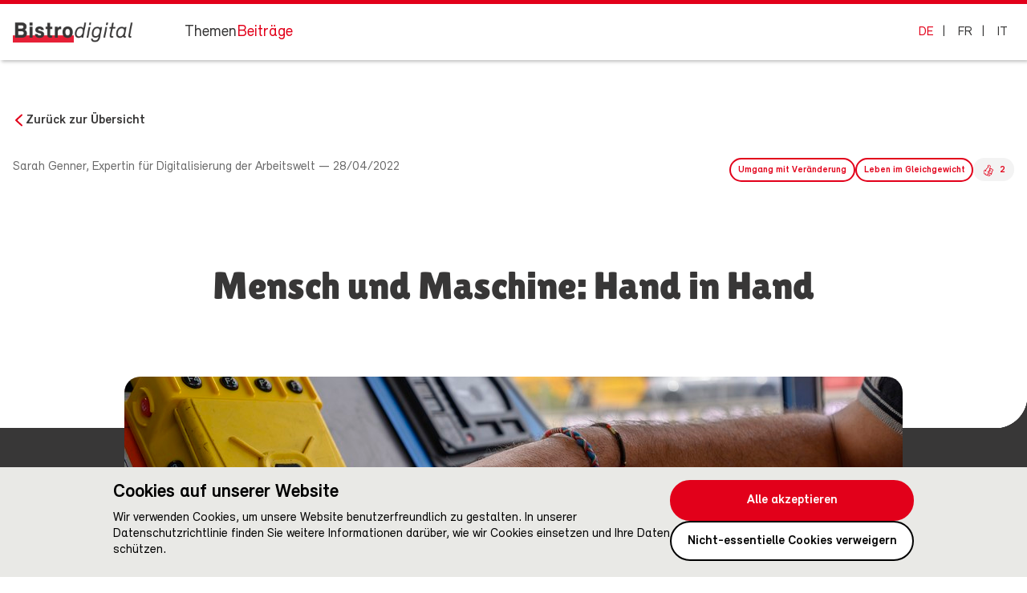

--- FILE ---
content_type: text/html; charset=utf-8
request_url: https://www.bistro-digital.ch/de/beitrage/mensch-und-maschine-hand-in-hand/
body_size: 7780
content:



<!DOCTYPE html>
<html lang="de">
  <head>
    <!--
      Made with 💜 by:
      Feinheit AG https://feinheit.ch/
    -->
    <meta charset="utf-8" />
    <meta name="viewport" content="width=device-width, initial-scale=1.0" />
    <meta name="theme-color" content="#ffffff" />
    
<link rel="apple-touch-icon" sizes="152x152" href="/static/assets/favicons/favicon-apple-touch-icon-152.ba4c7d6e7bbf.png" />
<link rel="apple-touch-icon" sizes="144x144" href="/static/assets/favicons/favicon-apple-touch-icon-144.199f31ea91e2.png" />
<link rel="apple-touch-icon" sizes="120x120" href="/static/assets/favicons/favicon-apple-touch-icon-120.a51e33d19d4f.png" />
<link rel="apple-touch-icon" sizes="114x114" href="/static/assets/favicons/favicon-apple-touch-icon-114.fd844c9c20e9.png" />
<link rel="apple-touch-icon" sizes="76x76" href="/static/assets/favicons/favicon-apple-touch-icon-76.a7fa89bbce70.png" />
<link rel="apple-touch-icon" sizes="72x72" href="/static/assets/favicons/favicon-apple-touch-icon-72.688fc9b0649d.png" />
<link rel="apple-touch-icon" sizes="60x60" href="/static/assets/favicons/favicon-apple-touch-icon-60.fd86b8595ad1.png" />
<link rel="apple-touch-icon" sizes="57x57" href="/static/assets/favicons/favicon-apple-touch-icon-57.91d08ee94771.png" />
<link rel="icon" type="image/png" sizes="196x196" href="/static/assets/favicons/favicon-196.0123dcb42a0c.png" />
<link rel="icon" type="image/png" sizes="128x128" href="/static/assets/favicons/favicon-128.3357b69f3e8b.png" />
<link rel="icon" type="image/png" sizes="96x96" href="/static/assets/favicons/favicon-96.f4274ff3ced4.png" />
<link rel="icon" type="image/png" sizes="32x32" href="/static/assets/favicons/favicon-32.06936f1af0db.png" />
<link rel="icon" type="image/png" sizes="16x16" href="/static/assets/favicons/favicon-16.c0651628fc68.png" />
<link rel="icon" type="image/x-icon" href="/static/assets/favicons/favicon.9dfb7bf17675.ico" />

    <title>
      Beiträge - Bistro digital
    </title>
    <meta property="og:description" content="Bist du technikbegeistert und damit ein Early Adopter? Oder stehst du neuen Technologien eher kritisch gegenüber?"><meta property="og:image" content="https://www.bistro-digital.ch/media/__processed__/d73/_DSC0732_hkGgDGN-f0d1e35300fb.jpeg"><meta property="og:image:width" content="1200"><meta property="og:image:height" content="630"><meta property="og:site_name" content="Bistro digital"><meta property="og:title" content="Mensch und Maschine: Hand in Hand"><meta property="og:type" content="website"><meta property="og:url" content="https://www.bistro-digital.ch/de/beitrage/mensch-und-maschine-hand-in-hand/"><meta name="description" content="Bist du technikbegeistert und damit ein Early Adopter? Oder stehst du neuen Technologien eher kritisch gegenüber?"><meta name="robots" content="index,follow">
    
    <script src="/de/jsi18n/"></script>
    <script defer="defer">(()=>{"use strict";var r,e={},t={};function o(r){var n=t[r];if(void 0!==n)return n.exports;var i=t[r]={exports:{}};return e[r](i,i.exports,o),i.exports}o.m=e,r=[],o.O=(e,t,n,i)=>{if(!t){var a=1/0;for(u=0;u<r.length;u++){for(var[t,n,i]=r[u],f=!0,l=0;l<t.length;l++)(!1&i||a>=i)&&Object.keys(o.O).every((r=>o.O[r](t[l])))?t.splice(l--,1):(f=!1,i<a&&(a=i));if(f){r.splice(u--,1);var s=n();void 0!==s&&(e=s)}}return e}i=i||0;for(var u=r.length;u>0&&r[u-1][2]>i;u--)r[u]=r[u-1];r[u]=[t,n,i]},o.d=(r,e)=>{for(var t in e)o.o(e,t)&&!o.o(r,t)&&Object.defineProperty(r,t,{enumerable:!0,get:e[t]})},o.g=function(){if("object"==typeof globalThis)return globalThis;try{return this||new Function("return this")()}catch(r){if("object"==typeof window)return window}}(),o.o=(r,e)=>Object.prototype.hasOwnProperty.call(r,e),(()=>{var r={666:0};o.O.j=e=>0===r[e];var e=(e,t)=>{var n,i,[a,f,l]=t,s=0;if(a.some((e=>0!==r[e]))){for(n in f)o.o(f,n)&&(o.m[n]=f[n]);if(l)var u=l(o)}for(e&&e(t);s<a.length;s++)i=a[s],o.o(r,i)&&r[i]&&r[i][0](),r[i]=0;return o.O(u)},t=self.webpackChunk=self.webpackChunk||[];t.forEach(e.bind(null,0)),t.push=e.bind(null,t.push.bind(t))})()})();
//# sourceMappingURL=runtime.6ddb029dd9fb62ad77bb.js.map</script><script defer="defer" src="/static/171.126006537f3613f68bbb.js"></script><script defer="defer" src="/static/main.33b365f4fc0aa482d834.js"></script><link href="/static/main.4fb6e7c3b7a5b69864f9.css" rel="stylesheet">
  </head>
  <body class=" articles articles--detail">
    
<header>
  <div class="container container--header">
    
      <a class="container--logo"
          href="/de/"
          title="zurück zur Startseite">
        <img class="logo-image--dark"
              src="/static/assets/logos/logo-dark.f75aeb3ed0ca.png"
              alt="Bistro digital Logo">
      </a>
      <div class="container--menu">
        <nav class="main-nav">
          <ul class="nav-list" role="menu">
            
              <li class="nav-list-item "
                  role="none">
                <a class="nav-link"
                    role="menuitem"
                    
                    href="/de/themen/">
                  Themen
                </a>
              </li>
            
              <li class="nav-list-item active"
                  role="none">
                <a class="nav-link"
                    role="menuitem"
                    
                    href="/de/beitrage/">
                  Beiträge
                </a>
              </li>
            
          </ul>
        </nav>
        <div class="container--meta">
          


          <nav class="language-nav" title="Languages">
            <ul class="nav-list" role="menu">
              
              
                <li class="nav-list-item active"
                    role="none">
                  <a class="nav-link" href="/de/beitrage/">DE</a>
                </li>
              
                <li class="nav-list-item "
                    role="none">
                  <a class="nav-link" href="/fr/articles/">FR</a>
                </li>
              
                <li class="nav-list-item "
                    role="none">
                  <a class="nav-link" href="/it/articoli/">IT</a>
                </li>
              
            </ul>
          </nav>
        </div>
        
      </div>
      <div class="nav-toggle nav-toggle--open">
        <button type="button"
                class="button"
                aria-expanded="false"
                data-menu-toggle>
          <span class="sr-only">Open menu</span>
          <svg class="icon">
            <use href="#icon-menu" />
          </svg>
        </button>
      </div>
      <div class="nav-toggle nav-toggle--close">
        <button type="button"
                class="button"
                aria-expanded="false"
                data-menu-toggle>
          <span class="sr-only">Close menu</span>
          <svg class="icon">
            <use href="#icon-close" />
          </svg>
        </button>
      </div>
    </div>
  </header>

    <main>
      
      
      
      
  <div class="container backlink__container">
    <a class="backlink__link" href="/de/beitrage/"><svg class="icon"><use href="#icon-arrow-back" /></svg><span>Zurück zur Übersicht</span></a>
  </div>

  <div class="container article-meta__container">
    <div class="article-meta__info">Sarah Genner, Expertin für Digitalisierung der Arbeitswelt — 28/04/2022</div>
    <div class="article-meta__meta">
      
      <div class="tag article-meta__tag">Umgang mit Veränderung</div>
      
      <div class="tag article-meta__tag">Leben im Gleichgewicht</div>
      
      <div class="rating rating-app" data-endpoint="/de/endpoints/rating/" data-type="article" data-id="10"></div>
    </div>
  </div>

  <div class="container"><h1>Mensch und Maschine: Hand in Hand</h1></div>
  <div class="box-decoration decoration-offset">
    <div class="box decorated decorated--top-left"></div>
    <div class="container card">
      <div class="lead offset">
        <figure class="ce ce--image">
          <picture>
            <source media="(min-width: 587px)" srcset="/media/__processed__/d73/_DSC0732_hkGgDGN-916dbedf0c09.jpeg">
            <img src="/media/__processed__/d73/_DSC0732_hkGgDGN-9d54b95f26f4.jpeg" alt="">
          </picture>
          
        </figure>
      </div>
      <div class="container ce ce--richtext lead">
        <p>Bist du technikbegeistert und damit ein Early Adopter? Oder stehst du neuen Technologien eher kritisch gegenüber?</p>
      </div>
      <div class="container ce ce--richtext"><p>Die Freude an Technik ist ungleich verteilt. Manche können nicht schlafen, wenn sie das neuste Gadget noch nicht bestellt haben und sie möchten ihren Betrieb jeweils sofort technisch aufrüsten. Andere erkennen auch, dass mehr Technik nicht in jedem Fall zu produktiveren Arbeitsprozessen führt oder gewisse technische Annehmlichkeiten auch einen Preis haben: digitale Erreichbarkeit rund um die Uhr, weniger Zeit für menschliche Interaktion. Manchmal muss man auch gut laufende Prozesse auf einmal um ein technisches System herumbauen. Dadurch werden die Prozesse eher komplizierter als vorher, und dies, obwohl bei der Einführung des neuen Systems versprochen wurde, dass damit alles einfacher werde. Daher lohnt es sich für typische Early Adopter oft, die Bedenken der Skeptischeren abzuholen.</p> <p>Auch die Freude an Veränderungen ist ungleich verteilt. Wandel ist für manche ein Segen, andere leiden unter den raschen Veränderungen, die oftmals technologisch getrieben sind. Mitarbeitende im digitalen Wandel mitzunehmen und zu motivieren, veränderungs- und lernfreudig zu bleiben, ist eine der anspruchsvollsten Führungsaufgaben der Gegenwart. Denn gerade, wenn die Schlagzeilen ein negatives Licht auf Technik und Job-Sicherheit werfen, ist eine gewisse Abwehr auch verständlich.</p> <p>«Bis 2030 fallen in der Schweiz eine Million Jobs weg», «Diese Jobs sind besonders von Robotern bedroht»: So und ähnlich lauten Schlagzeilen im Zusammenhang mit Digitalisierung und Automatisierung. Zukunftsforscher und Trendexpertinnen sind sich sicher: Künstliche Intelligenz wird unsere Arbeitswelt auf den Kopf stellen und Routinearbeiten werden wegdigitalisiert. Auch im Verkehr- und Transportbereich sind solche Prognosen angekommen. Das Schreckgespenst Job-Verlust geistert umher und sorgt für Verunsicherung. Bei diesen Prognosen bleibt auf der Strecke, dass die Angst, Menschen könnten durch Maschinen ersetzt werden, so alt ist wie die Industrialisierung selbst. Als diese im 19. Jahrhundert ihren Lauf nahm, bildete sich in England eine Protestwelle gegen den Verlust von Arbeitsplätzen in der Textilindustrie, angeführt von «Ludditen». In der Schweiz fand der «Maschinensturm» einen Höhepunkt, als 1832 in Uster im Kanton Zürich textile Heimarbeiter aus Existenzangst eine mechanische Spinnerei und Weberei in Brand setzten. Die Geschichte des Arbeitsmarktes zeigt uns jedoch: Automatisierung hat seit Beginn der Industrialisierung jeweils eine neue Nachfrage für Arbeit geschaffen, zu höherer Produktivität, höheren Löhnen und zusätzlicher Nachfrage nach Arbeitskräften geführt. Ausserdem wird längst nicht jeder automatisierbare Job auch tatsächlich automatisiert. Das hat auch Kostengründe: Bestimmte Automatisierungen sind kostspieliger als menschliche Arbeit. Viele Prognosen gehen zudem fälschlicherweise davon aus, dass ganze Berufsprofile wegfallen, nicht nur einzelne Tätigkeiten automatisiert werden. Und sie vernachlässigen, dass Technologie nicht auf Anhieb alles effizienter macht, sondern oft zusätzliche Stellen nötig sind, um die neuen Arbeitsprozesse zu regeln. Mensch und Maschine arbeiten deutlich öfter Hand in Hand, als dass Maschinen fähig wären, die Komplexität menschlicher Arbeit vollständig zu ersetzen.</p> <p>Es lohnt sich, wenn du persönlich bereit bist, dich weiterzubilden, wenn dein Betrieb in Fortbildung und lebenslanges Lernen investiert. Aber es lohnt sich auch, eine der wichtigsten Kompetenzen im digitalen Zeitalter zur Hand zu nehmen: das kritische Denken. Dieses gilt besonders auch im Umgang mit angsteinflössenden Zukunftsprognosen, die oft auf ziemlich wackligen Beinen stehen. Interessanterweise gelten im digitalen Zeitalter keineswegs nur digitale Kompetenzen als relevant, sondern vor allem solche, über welche Maschinen nicht verfügen: Problemlösungsstrategien, Anpassungsfähigkeit und Kreativität. Wer Freude am Lernen hat und veränderungsbereit ist, erfüllt das Gebot der Stunde: Agilität.</p></div>

    </div>
    
    <div class="container ce comments">
      <h2 class="comments__title">Kommentare</h2>
      <div class="card comments__message">
        <h3>Kommentar erstellen</h3>
        <p>Du möchtest einen Beitrag kommentieren? Dafür musst du Dich mit einer SBB-E-Mail-Adresse anmelden und einen Wunschnamen angeben.</p><p>Die E-Mail-Adresse wird anschliessend nicht gespeichert.</p>
        <a class="button button--icon" href="/de/verifizierung/"><svg class="icon"><use href="#icon-lock" /></svg><span>Jetzt anmelden</span></a>
      </div>
    </div>
    
  </div>


    </main>
    
<script id="f3cc-data" type="application/json">{"heading": "Cookies auf unserer Website", "description": "Wir verwenden Cookies, um unsere Website benutzerfreundlich zu gestalten. In unserer Datenschutzrichtlinie finden Sie weitere Informationen dar\u00fcber, wie wir Cookies einsetzen und Ihre Daten sch\u00fctzen.", "buttonAccept": "Alle akzeptieren", "buttonReject": "Nicht-essentielle Cookies verweigern", "domain": null, "privacyPolicyURL": null, "privacyPolicyTitle": "Datenschutzerkl\u00e4rung", "cookies": [{"name": "Matomo", "script": "\u003C!-- Matomo --\u003E\r\n\u003Cscript\u003E\r\n  var _paq = window._paq = window._paq || [];\r\n  /* tracker methods like \"setCustomDimension\" should be called before \"trackPageView\" */\r\n  _paq.push(['trackPageView']);\r\n  _paq.push(['enableLinkTracking']);\r\n  (function() {\r\n    var u=\"https://statistics.sev-online.ch/matomo/\";\r\n    _paq.push(['setTrackerUrl', u+'matomo.php']);\r\n    _paq.push(['setSiteId', '11']);\r\n    var d=document, g=d.createElement('script'), s=d.getElementsByTagName('script')[0];\r\n    g.async=true; g.src=u+'matomo.js'; s.parentNode.insertBefore(g,s);\r\n  })();\r\n\u003C/script\u003E\r\n\u003C!-- End Matomo Code --\u003E"}]}</script>
<script async src="/static/feincms3_cookiecontrol/build.4a58c71358ad.js"></script>

    
<footer>
  <div class="decorated decorated--top-right footer-light ">
    <div class="container supporters__footer">
      <div class="supporters__footer__description">Finanziert durch den SBB Digitalisierungsfonds</div>
      <div class="supporters__footer__logos">
        <a href="https://www.sev-online.ch/" target="_blank" rel="noreferrer noopener"><img class="supporters__logo" src="/static/assets/logos/sev.20685220bd6d.png"></a>
        <a href="https://www.transfair.ch/" target="_blank" rel="noreferrer noopener"><img class="supporters__logo supporters__logo--small" src="/static/assets/logos/transfair.89f7afad008b.png"></a>
        <a href="https://www.vslf.com/" target="_blank" rel="noreferrer noopener"><img class="supporters__logo supporters__logo--small" src="/static/assets/logos/vslf.5815b6436299.png"></a>
        <a href="https://www.sbb.ch/" target="_blank" rel="noreferrer noopener"><img class="supporters__logo" src="/static/assets/logos/sbb.e2480a550118.png"></a>
        <a href="https://kvoev-actp.ch/" target="_blank" rel="noreferrer noopener"><img class="supporters__logo" src="/static/assets/logos/kvov.210628c0a817.png"></a>
      </div>
    </div>
  </div>
  <div class="decorated decorated--top-right footer-dark">
    <div class="container container--footer">
      
      <a class="container--logo"
          href="/"
          title="zurück zur Startseite">
        <img class="logo-image--light"
              src="/static/assets/logos/logo-light.f6377b72fd89.png"
              alt="Bistro digital Logo">
      </a>
      <div class="contact-data">

      </div>
      <nav class="footer-nav">
        <ul class="nav-list" role="menu">
          
          <li class="nav-list-item" role="none">
            <a class="nav-link "
            role="menuitem"
            
            href="/de/datenschutzbestimmungen/">
              Datenschutzbestimmungen
            </a>
          </li>
          
          <li class="nav-list-item" role="none">
            <a class="nav-link "
            role="menuitem"
            
            href="/de/uber-uns/">
              Über Uns
            </a>
          </li>
          
          <li class="nav-list-item" role="none">
            <a class="nav-link "
            role="menuitem"
            
            href="/de/impressum/">
              Impressum
            </a>
          </li>
          
        </ul>
      </nav>
      
    </div>
  </div>
</footer>

    <svg xmlns="http://www.w3.org/2000/svg" style="display: none;">
  <symbol id="icon-lock" viewBox="0 0 24 24">
    <path d="M15.75 7.66667H14.625V5.47619C14.625 2.45333 12.105 0 9 0C5.895 0 3.375 2.45333 3.375 5.47619V7.66667H2.25C1.0125 7.66667 0 8.65238 0 9.85714V20.8095C0 22.0143 1.0125 23 2.25 23H15.75C16.9875 23 18 22.0143 18 20.8095V9.85714C18 8.65238 16.9875 7.66667 15.75 7.66667ZM5.625 5.47619C5.625 3.6581 7.1325 2.19048 9 2.19048C10.8675 2.19048 12.375 3.6581 12.375 5.47619V7.66667H5.625V5.47619ZM15.75 20.8095H2.25V9.85714H15.75V20.8095ZM9 17.5238C10.2375 17.5238 11.25 16.5381 11.25 15.3333C11.25 14.1286 10.2375 13.1429 9 13.1429C7.7625 13.1429 6.75 14.1286 6.75 15.3333C6.75 16.5381 7.7625 17.5238 9 17.5238Z" />
  </symbol>
  <symbol id="icon-unlock" viewBox="0 0 18 23">
    <path d="M15.75 7.66667H14.625V5.47619C14.625 2.19048 11.5 0 9 0C6.5 0 3.375 0.977143 3.375 4H5.625C5.625 2.1819 7.5 2.19048 9 2.19048C10.8675 2.19048 12.375 3.6581 12.375 5.47619V7.66667H2.25C1.0125 7.66667 0 8.65238 0 9.85714V20.8095C0 22.0143 1.0125 23 2.25 23H15.75C16.9875 23 18 22.0143 18 20.8095V9.85714C18 8.65238 16.9875 7.66667 15.75 7.66667ZM15.75 20.8095H2.25V9.85714H15.75V20.8095Z" />
  </symbol>
  <symbol id="icon-arrow" viewBox="0 0 7 13">
    <path d="M0.312802 11.5166C-0.0955781 11.9122 -0.104087 12.3077 0.287278 12.7033C0.678643 13.0989 1.06149 13.0989 1.43584 12.7033L6.74476 7.09336C6.91492 6.94951 7 6.75173 7 6.5C7 6.24827 6.91492 6.05048 6.74476 5.90664L1.43584 0.296682C1.06149 -0.098894 0.678643 -0.098894 0.287278 0.296682C-0.104087 0.692258 -0.0955781 1.08783 0.312802 1.4834L5.00915 6.5L0.312802 11.5166Z" />
  </symbol>
  <symbol id="icon-arrow-back" viewBox="0 0 9 14">
    <path d="M7.75075 12.0166C8.22405 12.4122 8.23392 12.8077 7.78033 13.2033C7.32675 13.5989 6.88303 13.5989 6.44917 13.2033L0.296264 7.59336C0.0990534 7.44951 0.000450134 7.25173 0.000450134 7C0.000450134 6.74827 0.0990534 6.55048 0.296264 6.40664L6.44917 0.796682C6.88303 0.401106 7.32675 0.401106 7.78033 0.796682C8.23392 1.19226 8.22405 1.58783 7.75075 1.9834L2.30779 7L7.75075 12.0166Z" />
  </symbol>
  <symbol id="icon-search" viewBox="0 0 17 17">
    <path d="M12.1498 10.6918H11.3819L11.1098 10.4294C12.0623 9.32133 12.6358 7.88279 12.6358 6.3179C12.6358 2.82847 9.80732 0 6.3179 0C2.82847 0 0 2.82847 0 6.3179C0 9.80732 2.82847 12.6358 6.3179 12.6358C7.88279 12.6358 9.32133 12.0623 10.4294 11.1098L10.6918 11.3819V12.1498L15.5517 17L17 15.5517L12.1498 10.6918ZM6.3179 10.6918C3.89766 10.6918 1.94397 8.73814 1.94397 6.3179C1.94397 3.89766 3.89766 1.94397 6.3179 1.94397C8.73814 1.94397 10.6918 3.89766 10.6918 6.3179C10.6918 8.73814 8.73814 10.6918 6.3179 10.6918Z"/>
  </symbol>
  <symbol id="icon-close" viewBox="0 0 24 24">
    <path d="M19 6.41 17.59 5 12 10.59 6.41 5 5 6.41 10.59 12 5 17.59 6.41 19 12 13.41 17.59 19 19 17.59 13.41 12z" />
  </symbol>
  <symbol id="icon-check" viewBox="0 0 19 19">
    <path d="M7.12474 12.8248L3.79974 9.49978L2.69141 10.6081L7.12474 15.0414L16.6247 5.54144L15.5164 4.43311L7.12474 12.8248Z" />
  </symbol>
  <symbol id="icon-box" viewBox="0 0 24 24">
    <rect x="0.5" y="0.5" width="23" height="23" rx="9.5" />
  </symbol>
  <symbol id="icon-add" viewBox="0 0 19 19">
    <path d="M15.0423 10.2918H10.2923V15.0418H8.70898V10.2918H3.95898V8.7085H8.70898V3.9585H10.2923V8.7085H15.0423V10.2918Z" />
  </symbol>
  <symbol id="icon-note" viewBox="0 0 20 20">
    <path d="M9 5H11V7H9V5ZM9 9H11V15H9V9ZM10 0C4.48 0 0 4.48 0 10C0 15.52 4.48 20 10 20C15.52 20 20 15.52 20 10C20 4.48 15.52 0 10 0ZM10 18C5.59 18 2 14.41 2 10C2 5.59 5.59 2 10 2C14.41 2 18 5.59 18 10C18 14.41 14.41 18 10 18Z" />
  </symbol>
  <symbol id="icon-download" viewBox="0 0 24 24">
    <path d="M5 20h14v-2H5v2zM19 9h-4V3H9v6H5l7 7 7-7z" />
  </symbol>
  <symbol id="icon-menu" viewBox="0 0 24 24">
    <path d="M3 18h18v-2H3v2zm0-5h18v-2H3v2zm0-7v2h18V6H3z" />
  </symbol>
</svg>

    
  </body>
</html>


--- FILE ---
content_type: text/css
request_url: https://www.bistro-digital.ch/static/main.4fb6e7c3b7a5b69864f9.css
body_size: 8480
content:
*,:after,:before{box-sizing:border-box}ol[class],ul[class]{padding:0}blockquote,body,dd,dl,figcaption,figure,h1,h2,h3,h4,li,ol[class],p,ul[class]{margin:0}html{image-rendering:-webkit-optimize-contrast}body{display:flex;flex-direction:column;min-height:100vh;scroll-behavior:smooth;text-rendering:optimizeSpeed}ol[class],ul[class]{list-style:none}a:not([class]){-webkit-text-decoration-skip:ink;text-decoration-skip-ink:auto}img{display:block;max-width:100%}button,input,select,textarea{font:inherit}fieldset{border:none;padding:0}@media (prefers-reduced-motion:reduce){*{animation-duration:.01ms!important;animation-iteration-count:1!important;scroll-behavior:auto!important;transition-duration:.01ms!important}}:root{--black:#030303;--white:#fff;--gray-dark:#383737;--gray:#6b6b6b;--gray-light:#f0f0f0;--gray-lighter:#f3f3f3;--gray-lightest:#fafafa;--red:#e2001a;--red-light:#fdf1f1;--red-dark:#991b1c;--green:#31c48d;--green-light:#f1faf7;--green-dark:#05533f}@font-face{font-family:LilitaOne;font-weight:700;src:url(/static/_/LilitaOne-Regular.43e3adb2949afbee489c.woff2) format("woff2")}@font-face{font-family:Relevant;src:url(/static/_/Relevant-Normal.9e6cfdbc4c4e18fcb4a0.woff2) format("woff2")}@font-face{font-family:Relevant;font-style:italic;src:url(/static/_/Relevant-Normal-Italic.20c38a81dbaf7ccefc56.woff2) format("woff2")}@font-face{font-family:Relevant;font-weight:700;src:url(/static/_/Relevant-Bold.9a4372ef265df00d0783.woff2) format("woff2")}@font-face{font-family:Relevant;font-style:italic;font-weight:700;src:url(/static/_/Relevant-Bold-Italic.cb53d0d5acb00b7fd2ba.woff2) format("woff2")}html{color:var(--gray-dark);font-family:Relevant,Arial,Helvetica,sans-serif;font-size:16px}body{-webkit-font-smoothing:antialiased;-moz-osx-font-smoothing:grayscale;line-height:1.4;text-rendering:optimizeLegibility}h1,h2,h3,h4,h5{font-family:LilitaOne,Arial,Helvetica,sans-serif;margin-bottom:1em;margin-top:2em}h1{font-size:3rem;text-align:center}h3{font-size:1.5rem}p{margin-bottom:1em}a{color:inherit;text-decoration:none}a:hover,a:not([class]){color:var(--red)}a:not([class]):hover{text-decoration:underline}.hidden{display:none}.block{display:block}.flex{display:flex}.default-list.card{background-color:var(--gray-lightest)}.default-list{display:grid;gap:2rem;grid-template-columns:minmax(0,1fr);padding:2rem}@media screen and (min-width:45rem){.default-list{grid-template-columns:repeat(2,minmax(0,1fr))}}@media screen and (min-width:64rem){.default-list{gap:3rem;grid-template-columns:repeat(3,minmax(0,1fr));padding:3rem}}.default-meta{color:var(--gray);font-size:.75rem}.card{background-color:var(--white);border-radius:2rem;box-shadow:2px 2px 4px rgba(0,0,0,.25),0 0 1px rgba(0,0,0,.1)}.tags{display:flex;flex-wrap:wrap;gap:.5rem}.sr-only{height:0;overflow:hidden;position:absolute;width:0}.centered{text-align:center}.embedded-video__container>div{height:0;overflow:hidden;padding-bottom:56.6615620214%;position:relative}.embedded-video__container>div iframe{height:100%;inset:0;position:absolute;width:100%}:root{--button-color:var(--gray-dark);--button-color-contrast:var(--white)}.btn,.button,.input-buttons label,.tag{align-items:center;background-color:var(--button-color-contrast);border:.15em solid var(--button-color);color:var(--button-color);display:inline-flex;font-weight:700;text-align:center}.btn--icon,.button--icon,.input-buttons label--icon,.tag--icon{--icon-fill:var(--button-color);gap:.5rem}.btn,.button{border-radius:2.6em;cursor:pointer;padding:.8em 1.5em}.btn:hover,.button:hover{--icon-fill:var(--button-color-contrast);background-color:var(--button-color);color:var(--button-color-contrast)}a.btn,a.button{text-decoration:none}.box-decoration .card .tag,.tag{--button-color:var(--red);border-radius:1.8em;color:var(--red);font-size:.75rem;padding:.4em .75em}.input-buttons label{--button-color:var(--red);border-radius:2em;cursor:pointer;padding:.5em 1em}.input-buttons input:checked+label,.input-buttons label:hover{--icon-fill:var(--button-color-contrast);background-color:var(--button-color);color:var(--button-color-contrast)}:root{--container-padding:1rem;--container-width:48rem;--container-width-prose:50.5rem;--container-width-content:60.625rem;--container-width-extended:108rem}@media screen and (min-width:45rem){:root{--container-width:64rem}}@media screen and (min-width:64rem){:root{--container-width:85.125rem}}.container{margin-left:auto;margin-right:auto;max-width:var(--container-width);padding-left:var(--container-padding);padding-right:var(--container-padding);width:100%}.container.ce{max-width:var(--container-width-prose)}.container.card{padding-bottom:4rem}.container .content{margin-left:auto;margin-right:auto;max-width:var(--container-width-content);width:100%}.container .container{padding-left:0;padding-right:0}.box-decoration{margin-top:4rem}main{flex-grow:1}main>.container:first-child:not(.hero){margin-top:4rem}.backlink__link,.more-link{align-items:center;display:inline-flex;gap:.33em}.backlink__link span,.more-link span{font-weight:700}.backlink__link,.more-link{--icon-size:1em;--icon-fill:var(--red)}.backlink__link{margin-right:auto}.ce--button,.ce--download,.ce--embedded-video{margin-bottom:2rem}.ce--image img{border-radius:1.25rem;margin:0 auto}.ce--image{margin-bottom:2em;margin-top:2em}.ce .embedded-video__caption,.ce figcaption{color:var(--gray);font-size:1rem;font-style:italic;margin-top:1em}.ce--gallery figcaption{font-size:.75rem}.ce--richtext{font-size:1.25rem}body:not(.issuebox--list) .ce .embedded-video__caption:after,body:not(.issuebox--list) .ce--gallery__title:after,body:not(.issuebox--list) .ce--image figcaption:after,body:not(.issuebox--list) .ce--richtext h2:after,body:not(.issuebox--list) .ce--richtext h3:after,body:not(.issuebox--list) .ce--richtext h4:after,body:not(.issuebox--list) .ce--richtext h5:after{border-bottom:.15rem solid var(--red);content:"";display:block;margin-top:.5rem;width:2rem}.lead .ce--image{margin-left:auto;margin-right:auto;max-width:var(--container-width-content)}.lead p{font-weight:700;white-space:break-spaces}.backlink__container{margin-bottom:2em;margin-top:2em}.issuebox--list .ce--richtext,.topics--detail .ce--richtext,.topics--list .ce--richtext{text-align:center}.container.ce.ce--gallery{max-width:var(--container-width-content)}.ce--gallery{display:grid;gap:2rem;grid-template-columns:repeat(auto-fit,minmax(17.75rem,1fr));margin-bottom:4rem}.ce--gallery__title{grid-column:1/-1;margin-bottom:0}.ce--gallery__image img{border-radius:1rem}:root{--decoration-foreground:var(--white);--decoration-color:var(--gray-dark);--decoration-radius:2.5rem;--decoration-orientation:to top right;--decoration-box-padding:3rem;--decoration-offset:clamp(12rem,22vh,16rem)}.box-decoration{margin-bottom:4rem;padding-top:var(--decoration-box-padding);position:relative}.box-decoration.decoration-offset{margin-top:calc(var(--decoration-offset) - var(--decoration-box-padding));padding-top:calc(var(--decoration-box-padding)*2)}.box-decoration .box{background:var(--gray-dark);border-bottom-left-radius:var(--decoration-radius);border-bottom-right-radius:var(--decoration-radius);border-top-left-radius:var(--decoration-radius);bottom:clamp(1rem,10%,6rem);left:0;position:absolute;right:0;top:0;z-index:-1}@media screen and (min-width:64rem){.box-decoration .box{left:calc((100% - var(--container-width))*.5 - var(--container-padding)*2)}}.box-decoration>*{color:var(--white)}.box-decoration>* .card,.box-decoration>.card{color:var(--gray-dark)}.decorated{--decoration-box:calc(var(--decoration-radius)*2);position:relative}.decorated--top-right{--decoration-orientation:to top right}.decorated--top-right:before{left:0;top:calc(var(--decoration-box)*-1)}.decorated--top-left{--decoration-orientation:to top left}.decorated--top-left:before{right:0;top:calc(var(--decoration-box)*-1)}.decorated--bottom-right{--decoration-orientation:to bottom right}.decorated--bottom-right:before{bottom:calc(var(--decoration-box)*-1);left:0}.decorated--bottom-left{--decoration-orientation:to bottom left}.decorated--bottom-left:before{bottom:calc(var(--decoration-box)*-1);right:0}.decorated:before{background:linear-gradient(var(--decoration-orientation),hsla(0,0%,100%,0),hsla(0,0%,100%,0) 25%,var(--decoration-foreground) 25%),radial-gradient(circle,hsla(0,0%,100%,0),hsla(0,0%,100%,0) 71%,var(--decoration-color) 72%);content:" ";height:var(--decoration-box);position:absolute;width:var(--decoration-box)}.offset{transform:translateY(calc(var(--decoration-offset)*-1))}.offset+*{margin-top:calc(var(--decoration-offset)*-1)}.verify--form .box-decoration .card{padding:2rem 1.5rem}@media screen and (min-width:45rem){.verify--form .box-decoration .card{padding:2rem 3rem}}@media screen and (min-width:64rem){.verify--form .box-decoration .card{padding:4rem 6rem}}.verify--form .box-decoration h1{margin-top:0;text-align:left}header{background-color:var(--white);border-top:.33rem solid var(--red);box-shadow:2px 2px 4px rgba(0,0,0,.25);padding:1rem 0;z-index:90}.container--header{display:flex;flex-wrap:wrap;gap:1rem;max-width:var(--container-width-extended)}.logo-image--dark,.logo-image--light{max-width:9.375rem}footer{margin-top:6rem;min-height:8rem}.footer-dark{--decoration-radius:2rem;--decoration-foreground:var(--gray-lighter);--decoration-color:var(--gray-dark);background:var(--gray-dark);color:var(--white);padding:4rem 2rem}.footer-dark,.footer-light{border-top-right-radius:2rem;min-height:6rem}.footer-light{--decoration-color:var(--gray-lighter);background:var(--gray-lighter);padding-bottom:2rem;padding-left:4rem;padding-right:4rem;transform:translateY(2rem)}.container--footer{display:flex;flex-wrap:wrap;gap:1rem}.container--footer .container--logo{align-items:flex-start}.footer-nav{margin-left:auto}.footer-nav .nav-list{display:flex;flex-direction:column;gap:.5rem}:root{--nav-slice-width:25rem}.nav-list{display:flex;flex-direction:column;flex-wrap:wrap;gap:1rem}@media screen and (min-width:64rem){.nav-list{flex-direction:row}}.container--logo{align-items:center;display:flex;z-index:91}@media screen and (min-width:64rem){.container--logo{margin-right:4rem}}.container--header{position:relative}.container--menu{align-items:center;background-color:var(--white);display:none;flex-direction:column;flex-grow:1;flex-wrap:wrap;gap:4rem;max-width:var(--nav-slice-width);min-height:100vh;padding-top:10rem;position:absolute;right:0;transform:translateX(var(--nav-slice-width));width:100%;z-index:90}@media screen and (min-width:64rem){.container--menu{display:flex;flex-direction:row;max-width:unset;min-height:unset;padding-top:unset;position:static;transform:unset;width:unset}}.language-nav .nav-list{flex-flow:row nowrap;gap:0}.language-nav .nav-list .nav-list-item{padding:.5em}.language-nav .nav-list .nav-list-item:not(:last-of-type):after{content:"|";margin-left:.5em}.main-nav{font-size:1.25rem}.container--meta{display:flex;flex-direction:column}@media screen and (min-width:64rem){.container--meta{flex-direction:row;margin-left:auto}}.container--meta{align-items:center;gap:1rem}a.nav-link{text-decoration:none}.active a.nav-link{color:var(--red)}@media screen and (min-width:64rem){.nav-toggle{display:none!important}}.nav-toggle{margin-left:auto;z-index:92}.nav-toggle .button{align-items:center;border:none;font-size:2rem;padding:.66rem}.menu-is-open .nav-toggle--open{display:none}.menu-is-open .nav-toggle--close,.nav-toggle--open{display:block}.nav-toggle--close{display:none}body{overflow-x:hidden;position:relative}body:after{content:" ";inset:0;opacity:0;position:absolute;transition:opacity .3s ease-in-out;z-index:-1}body.menu-is-open{max-height:100vh;overflow-y:hidden}body.menu-is-open:after{background-color:var(--black);opacity:.66;z-index:89}.menu-is-open .container--menu{animation:slide-in .3s ease-in-out both;display:flex}@keyframes slide-in{0%{transform:translateX(var(--nav-slice-width))}to{transform:translateX(0)}}.issuebox__form{margin:4rem auto}.issuebox__form .input-buttons{justify-content:left}.issuebox__form .input-buttons label{--button-color:var(--gray-dark);--button-constrast-color:var(--gray-dark)}.issuebox__form .input-buttons input:checked+label{--button-color:var(--red);--button-constrast-color:var(--white)}.issuebox__form h3{font-family:unset;margin-bottom:1rem;margin-top:0}.issuebox__form p{margin-bottom:2rem}.box-step,.issuebox__message{padding:1rem 1.5rem}@media screen and (min-width:45rem){.box-step,.issuebox__message{padding:2rem 3rem}}@media screen and (min-width:64rem){.box-step,.issuebox__message{padding:3rem 6rem}}.box-step{display:none}.box-step.current{display:unset}.issuebox__control{display:flex;margin-top:2rem}.issuebox__control .button:last-child{margin-left:auto;margin-right:0}.step-display{margin-bottom:.5rem}.lead-container .issuebox-teaser{bottom:calc((var(--lead-margin) + 2rem)*-1);left:var(--container-padding);margin-left:auto;margin-right:auto;position:absolute;right:var(--container-padding)}@media screen and (min-width:64rem){.lead-container .issuebox-teaser{bottom:-8rem;left:auto;right:4rem}}.lead-container .issuebox-teaser{max-width:29.25rem;padding:2rem;text-align:center}.lead-container .issuebox-teaser h2{margin-top:0}.lead-container .issuebox-teaser p{margin-left:0}.lead-container .issuebox-teaser .button{--button-color:var(--white);--button-color-contrast:var(--red);margin-bottom:0;margin-top:1rem}.lead-container .issuebox-teaser{--decoration-color:var(--red);background-color:var(--red);border-bottom-right-radius:var(--decoration-radius);border-top-left-radius:var(--decoration-radius);border-top-right-radius:var(--decoration-radius)}.mail--sent{background-image:url(/static/_/mail--sent.d5013cde7c6ffdafc9b3.png);background-position:50%;background-repeat:no-repeat;background-size:contain;height:10rem}.issuebox__note,.mail--sent{margin-top:2rem}.issuebox__note__head{--icon-size:1rem;align-items:center;display:flex;gap:.5rem}.issuebox__note__head span{font-weight:700}@media screen and (min-width:64rem){.issues__list{grid-template-columns:repeat(2,minmax(0,1fr))}}.issue{display:flex;flex-direction:column;gap:1rem;padding:2rem}.issue__tags{display:flex;flex-wrap:wrap;gap:.5rem;justify-content:flex-end}.issue__subject{font-family:unset;font-weight:700;-webkit-hyphens:auto;hyphens:auto;margin:0}.issue__footer{align-items:center;display:flex;justify-content:space-between;margin-top:auto}.articles--list .ce--richtext{text-align:center}.articles__list__title{grid-column:1/-1;margin-bottom:-1rem}.articles__list__title h2{font-size:clamp(2rem,6vw,3rem);font-weight:700;margin-bottom:0;margin-top:0}.articles__list__all,.articles__list__more{display:flex;grid-column:1/-1}.articles__list__all .button,.articles__list__more .button{--button-color:var(--red);--button-color-contrast:var(--white);margin-left:auto;margin-right:auto}.articles__list__all .button{margin-right:0}.article-teaser-app .article,.articles-app .article{align-items:center;background-color:var(--gray-lightest);border-radius:0;box-shadow:unset;display:flex;flex-wrap:wrap;padding-bottom:2rem}.article-teaser-app .article:not(:last-of-type),.articles-app .article:not(:last-of-type){border-bottom:1px solid var(--gray-light)}.article-teaser-app .article,.articles-app .article{gap:1em}@media screen and (min-width:45rem){.article-teaser-app .article,.articles-app .article{align-items:unset;background-color:var(--white);border-bottom:none;border-radius:1.25rem;box-shadow:inherit;flex-flow:column nowrap;gap:0;padding-bottom:0}.article-teaser-app .article:focus-visible,.article-teaser-app .article:hover,.articles-app .article:focus-visible,.articles-app .article:hover{box-shadow:3px 3px 5px rgba(255,0,0,.5),-1px -1px 3px rgba(255,0,0,.25)}}.article-teaser-app .article,.articles-app .article{overflow:hidden;text-decoration:none}.article-teaser-app .article__image,.articles-app .article__image{flex:0 1 30%;order:2}@media screen and (min-width:45rem){.article-teaser-app .article__image,.articles-app .article__image{flex:0 1 auto;order:0;position:relative}}.article-teaser-app .article__image img,.articles-app .article__image img{border-radius:1rem;width:100%}@media screen and (min-width:45rem){.article-teaser-app .article__image img,.articles-app .article__image img{border-radius:0}}.article-teaser-app .article__tags,.articles-app .article__tags{display:flex;flex:1 0 100%;flex-wrap:wrap;gap:.33em;margin-bottom:1em}@media screen and (min-width:45rem){.article-teaser-app .article__tags,.articles-app .article__tags{bottom:0;left:2em;position:absolute;right:2em}}.article-teaser-app .article__info,.articles-app .article__info{display:flex;flex:0 1 calc(70% - 1em);flex-direction:column;gap:1em;position:relative}@media screen and (min-width:45rem){.article-teaser-app .article__info,.articles-app .article__info{flex:1 0 auto;padding:1.5em 2em}}.article-teaser-app .article__title,.articles-app .article__title{font-size:clamp(1.125rem,3vw,1.5rem);font-weight:700}.article-teaser-app .article__lead,.articles-app .article__lead{display:none}@media screen and (min-width:45rem){.article-teaser-app .article__lead,.articles-app .article__lead{display:block}}.article-teaser-app .article__lead,.articles-app .article__lead{flex-grow:1}.article-teaser-app .article__more,.articles-app .article__more{display:none}@media screen and (min-width:45rem){.article-teaser-app .article__more,.articles-app .article__more{display:block}}.article-teaser-app .article__rating,.articles-app .article__rating{pointer-events:none}.article-teaser-app .article__footer,.articles-app .article__footer{align-items:center;display:flex;flex-wrap:wrap;gap:1em;justify-content:space-between;margin-top:.5em}.articles__filter,.articles__search{margin-bottom:3rem}.articles__search{display:flex}.articles__search .searchfield{margin:0 auto;position:relative}.articles__search .searchfield input{border:.15em solid transparent;border-radius:2em;color:var(--red);padding:.5em 1em .5em 3em}.articles__search .searchfield input:active,.articles__search .searchfield input:focus-visible{border-color:var(--red);outline:none}.articles__search .searchfield input::-moz-placeholder{opacity:1}.articles__search .searchfield input::placeholder{opacity:1}.articles__search .searchfield .icon-search{--icon-size:1.1em;--icon-fill:var(--red);left:1em;position:absolute;top:.75em}.articles__search .searchfield .icon-delete{--icon-size:1.5em;--icon-fill:var(--red);position:absolute;right:1em;top:.6em}.articles--detail .article-meta__container{display:flex;flex-wrap:wrap;gap:1rem;justify-content:space-between}.articles--detail .article-meta__info{color:var(--gray)}.articles--detail .article-meta__meta{align-items:center;display:flex;flex-wrap:wrap;gap:.5rem}.input-buttons{display:flex;flex-wrap:wrap;gap:1rem;justify-content:center}.custom-checkbox input,.input-buttons input{position:absolute;visibility:hidden}label.custom-checkbox{display:inline-flex;gap:.5rem;margin-top:1.5em}label.custom-checkbox .icon{position:absolute}label.custom-checkbox .icon.stroke{--icon-fill:var(--gray);position:static}.comments__form,.contact__form,.issuebox__form,.verify--form form{display:flex;flex-direction:column}.comments__form fieldset,.contact__form fieldset,.issuebox__form fieldset,.verify--form form fieldset{display:flex;flex-wrap:wrap;position:relative}.comments__form input[type=email],.comments__form input[type=text],.comments__form textarea,.contact__form input[type=email],.contact__form input[type=text],.contact__form textarea,.issuebox__form input[type=email],.issuebox__form input[type=text],.issuebox__form textarea,.verify--form form input[type=email],.verify--form form input[type=text],.verify--form form textarea{border:1px solid var(--gray);border-radius:1.33em;flex-basis:100%;margin-top:1.5em;padding:.625em .875em}.comments__form input[type=email]+label,.comments__form input[type=text]+label,.comments__form textarea+label,.contact__form input[type=email]+label,.contact__form input[type=text]+label,.contact__form textarea+label,.issuebox__form input[type=email]+label,.issuebox__form input[type=text]+label,.issuebox__form textarea+label,.verify--form form input[type=email]+label,.verify--form form input[type=text]+label,.verify--form form textarea+label{display:block;font-size:.66em;left:1.5em;opacity:0;position:absolute;top:.5em;transition:opacity .2s ease-in}.comments__form input[type=email]:not(:-moz-placeholder-shown)+label,.comments__form input[type=text]:not(:-moz-placeholder-shown)+label,.comments__form textarea:not(:-moz-placeholder-shown)+label,.contact__form input[type=email]:not(:-moz-placeholder-shown)+label,.contact__form input[type=text]:not(:-moz-placeholder-shown)+label,.contact__form textarea:not(:-moz-placeholder-shown)+label,.issuebox__form input[type=email]:not(:-moz-placeholder-shown)+label,.issuebox__form input[type=text]:not(:-moz-placeholder-shown)+label,.issuebox__form textarea:not(:-moz-placeholder-shown)+label,.verify--form form input[type=email]:not(:-moz-placeholder-shown)+label,.verify--form form input[type=text]:not(:-moz-placeholder-shown)+label,.verify--form form textarea:not(:-moz-placeholder-shown)+label{opacity:1}.comments__form input[type=email]:not(:placeholder-shown)+label,.comments__form input[type=text]:not(:placeholder-shown)+label,.comments__form textarea:not(:placeholder-shown)+label,.contact__form input[type=email]:not(:placeholder-shown)+label,.contact__form input[type=text]:not(:placeholder-shown)+label,.contact__form textarea:not(:placeholder-shown)+label,.issuebox__form input[type=email]:not(:placeholder-shown)+label,.issuebox__form input[type=text]:not(:placeholder-shown)+label,.issuebox__form textarea:not(:placeholder-shown)+label,.verify--form form input[type=email]:not(:placeholder-shown)+label,.verify--form form input[type=text]:not(:placeholder-shown)+label,.verify--form form textarea:not(:placeholder-shown)+label{opacity:1}.comments__form textarea,.contact__form textarea,.issuebox__form textarea,.verify--form form textarea{height:8rem}.comments__form .button,.contact__form .button,.issuebox__form .button,.verify--form form .button{--button-color:var(--red);--button-color-contrast:var(--white);color:var(--red);margin-right:auto;margin-top:1.5em}.comments__form .button:hover,.contact__form .button:hover,.issuebox__form .button:hover,.verify--form form .button:hover{color:var(--white)}.comments__form .errorlist li,.comments__form .form-error,.contact__form .errorlist li,.contact__form .form-error,.issuebox__form .errorlist li,.issuebox__form .form-error,.verify--form form .errorlist li,.verify--form form .form-error{color:var(--red);margin-bottom:.5rem;width:100%}.comments__form .errorlist li,.contact__form .errorlist li,.issuebox__form .errorlist li,.verify--form form .errorlist li{margin-top:1rem}.verify--form form input[type=submit]{float:right}.contact__form,.contact__message{padding:2rem 3rem}.contact__title{margin-bottom:1rem;margin-top:0}:root{--icon-size:1.5em;--icon-fill:var(--gray-dark)}.icon{fill:var(--icon-fill);flex-shrink:0;height:var(--icon-size);width:var(--icon-size)}.icon.stroke{stroke:var(--icon-fill);fill:none}.comments__title{font-size:3rem;margin-top:1.25em;text-align:center}.comments__comment,.comments__form,.comments__message{padding:2rem 3rem}@media screen and (min-width:64rem){.comments__comment,.comments__form,.comments__message{padding:3rem 6rem}}.comments__comment h3,.comments__form h3,.comments__message h3{margin-top:0}.comments__form__title{margin:0}.comments__list{display:flex;flex-direction:column;gap:2rem}.comments__list>:last-child{margin-bottom:2rem}.comments__comment{font-size:1.25rem}.comments__comment .comment__meta{display:flex;justify-content:space-between;margin-bottom:1em}.comments__comment .comment__meta .nickname{font-size:1.1em;font-weight:700}.comments__comment .comment__meta .datetime{color:var(--gray);font-size:1rem}.lead-container{display:grid;grid-template-columns:minmax(0,1fr)}@media screen and (min-width:64rem){.lead-container{grid-template-columns:repeat(2,minmax(0,1fr))}}.lead-container .ce{grid-column:1}.lead-container .button{--button-color:var(--red);margin-bottom:2rem;margin-top:2rem}.lead_0{--container-width:var(--container-width-extended);background-color:var(--gray-dark);border-bottom-right-radius:var(--decoration-radius);color:var(--white)}@media screen and (min-width:64rem){.lead_0{padding-right:max(0px,calc((100% - var(--container-width))/2))}}.lead_0 .lead-container{margin-right:0;position:relative}.lead_0 h1{font-size:clamp(2.5rem,6vw,4.875rem);line-height:1.1;margin-bottom:3rem;margin-top:clamp(3rem,12vh,6rem);max-width:40rem;text-align:left}.lead_0 p{margin-left:2rem}.lead_0 .ce--button{margin-bottom:2rem}.lead_0 .ce--lead_image{background-position:50%;background-repeat:no-repeat;background-size:cover;border-bottom-right-radius:var(--decoration-radius);grid-row:1/99;height:20rem;margin-left:calc(var(--container-padding)*-1);margin-right:calc(var(--container-padding)*-1);max-width:calc(100% + var(--container-padding)*2);width:calc(100% + var(--container-padding)*2)}@media screen and (min-width:64rem){.lead_0 .ce--lead_image{border-top-left-radius:var(--decoration-radius);grid-column:2;grid-row:1/99;height:unset;margin-left:6rem;margin-right:calc(var(--container-padding)*-1);max-width:100%;width:100%}}.lead_1 p{margin-left:2rem}.lead_1 .ce--button{margin-bottom:2rem}.lead_1{margin-top:calc(var(--lead-margin) + 5rem)}@media screen and (min-width:64rem){.lead_1{margin-top:4rem}.lead_1 .lead-container--right{grid-column:2;grid-row:1/99;margin-bottom:4rem;margin-left:6rem;margin-top:10rem}}.lead_0,.lead_1{--container-width:var(--container-width-extended)}@media screen and (min-width:64rem){.lead_0,.lead_1{--container-padding:6rem}}.supporters__teaser{align-items:center;display:flex;flex-wrap:wrap;gap:1rem}.supporters__teaser p{margin-bottom:0}.supporters__teaser__container{display:flex;flex-direction:column;gap:3rem}.supporters__teaser--digifond a{white-space:nowrap}.supporters__logos{align-items:center;display:flex;flex-wrap:wrap;gap:1rem;margin-left:2rem}.supporters__logo{max-width:10rem}.supporters__logo--small{max-width:6.25rem}.supporters__logo{filter:grayscale(1)}.supporters__logo:hover{filter:none}.supporters__main-logo{filter:grayscale(1);max-width:16rem}.supporters__main-logo:hover{filter:none}.supporters__footer{padding-bottom:0;padding-top:3rem}.supporters__footer__description{color:var(--gray);text-align:center}.supporters__footer__logos{align-items:center;display:flex;flex-wrap:wrap;gap:2rem;justify-content:center;margin-bottom:2rem;margin-top:2rem}.card.container.ce--coach-teaser{margin-bottom:4rem;margin-top:4rem;overflow:hidden;padding:0}.coach,.coach__teaser{display:flex;flex-direction:column}@media screen and (min-width:45rem){.coach,.coach__teaser{flex-direction:row}}.coach__tags,.coach__teaser__tags{display:flex;flex-wrap:wrap;gap:.5rem}.coach__image,.coach__teaser__image{align-items:center;border-radius:1rem;display:flex;flex-shrink:0;justify-content:center;max-width:33%;width:100px}@media screen and (min-width:45rem){.coach__image,.coach__teaser__image{border-radius:0;min-width:150px;width:33%}}.coach__image,.coach__teaser__image{overflow:hidden}.coach__image img,.coach__teaser__image img{max-width:100%}@media screen and (min-width:45rem){.coach__image img,.coach__teaser__image img{max-width:150%}}.coach__info,.coach__teaser__info{align-items:center;display:flex;gap:1rem;padding:1rem 0}@media screen and (min-width:45rem){.coach__info,.coach__teaser__info{align-items:flex-start;flex-direction:column;padding:2rem}}.coach__name,.coach__teaser__name{font-size:clamp(1.125rem,3vw,1.875rem);line-height:1.1;margin:0}.coach__teaser__vita,.coach__vita{font-size:1.125rem}.coach__more,.coach__teaser__more{margin-top:auto}.coach__image{margin-bottom:2rem}.coach__image img{border-radius:2rem}.coach__tag-description{font-weight:700}.coach__tag-description:not(:first-of-type){margin-top:1rem}@media screen and (min-width:45rem){.coach__teaser:focus-visible,.coach__teaser:hover{box-shadow:3px 3px 5px rgba(255,0,0,.5),-1px -1px 3px rgba(255,0,0,.25)}}.coach__teaser__vita{-webkit-line-clamp:2;-webkit-box-orient:vertical;display:-webkit-box;overflow:hidden}.coaches__list--with-filter{margin-top:3rem}@media screen and (min-width:45rem){.coaches__list{grid-template-columns:repeat(1,minmax(0,1fr))}}@media screen and (min-width:64rem){.coaches__list{grid-template-columns:repeat(2,minmax(0,1fr))}}.coaches__list .card{overflow:hidden}.coaches__list__title{grid-column:1/-1;margin-bottom:-1rem}.coaches__list__title h2{font-size:clamp(2rem,6vw,3rem);font-weight:700;margin-bottom:0;margin-top:0}.coaches__list__all,.coaches__list__more{display:flex;grid-column:1/-1}.coaches__list__all .button,.coaches__list__more .button{--button-color:var(--red);--button-color-contrast:var(--white);margin-left:auto;margin-right:auto}.coaches__list__all .button{margin-right:0}.coaches__list .coach__teaser{border-bottom:1px solid var(--gray-light)}.coaches__list .coach__teaser--large{border-bottom:none}.ce--future-teaser__container{display:grid;gap:2rem;grid-template-columns:minmax(0,1fr)}@media screen and (min-width:64rem){.ce--future-teaser__container{gap:4rem;grid-template-columns:repeat(2,minmax(0,1fr))}}.ce--future-teaser__card{padding:2rem 3rem}@media screen and (min-width:64rem){.ce--future-teaser__card{padding:3rem 6rem}}.ce--future-teaser__card{background-color:var(--gray-lightest);display:flex;flex-direction:column;gap:2rem}.ce--future-teaser__head{margin:0 auto}.ce--future-teaser__text h2{font-size:clamp(2rem,6vw,3rem);margin-top:0;text-align:center}.ce--future-teaser__text p{text-align:center}.ce--future-teaser__image img{margin:0 auto;max-height:6rem}.ce--future-teaser .box-decoration{padding-top:0}.ce--future-teaser .box-decoration .box{border-bottom-left-radius:0;border-top-right-radius:var(--decoration-radius);bottom:-1rem;left:1rem;right:-1rem;top:1rem}.rating{--button-color:var(--red);--button-color-contrast:var(--gray-lighter)}.rating .button--rating{border-color:transparent;font-size:.75rem;padding:.4em .75em}.rating .button--rating:before{background-image:url(/static/_/thumb_red.0b58b340b541e63d5ce0.png);background-position:50%;background-repeat:no-repeat;background-size:contain;content:" ";height:1.33em;margin-right:.5em;width:1.33em}.rating .button--rating.rated:before{background-image:url(/static/_/thumb_white.e7380dbe1c93cb868afa.png)}.rating .button--rating.rated{--button-color:var(--gray-lighter);--button-color-contrast:var(--red)}.rating .button--rating.rated:hover:before{background-image:url(/static/_/thumb_red.0b58b340b541e63d5ce0.png)}.rating .button--rating.rated:hover{--button-color:var(--gray-lighter);--button-color-contrast:var(--red)}.rating .button--rating:hover:before{background-image:url(/static/_/thumb_white.e7380dbe1c93cb868afa.png)}.rating .button--rating:disabled{opacity:.5;pointer-events:none}:root{--success-base:var(--green);--success-dark:var(--green-dark);--success-light:var(--green-light);--error-base:var(--red);--error-dark:var(--red-dark);--error-light:var(--red-light)}ul.messages{align-items:center;display:flex;flex-direction:column;gap:1rem;margin:0 auto;max-width:var(--container-width-prose)}ul.messages li{border:.15em solid;border-radius:.1em;padding:1em 2em;width:100%}ul.messages li.success{background-color:var(--success-light);border-color:var(--success-base);color:var(--success-dark)}ul.messages li.error{background-color:var(--error-light);border-color:var(--error-base);color:var(--error-dark)}.topic-selection{display:flex;flex-wrap:wrap;gap:1rem;justify-content:center;margin:4rem auto}.topic-selection .button{--button-color:var(--red)}@media screen and (min-width:45rem){.meetings__list{grid-template-columns:repeat(1,minmax(0,1fr))}}@media screen and (min-width:64rem){.meetings__list{grid-template-columns:repeat(2,minmax(0,1fr))}}.meetings__list__title{grid-column:1/-1;margin-bottom:-1rem}.meetings__list__title h2{font-size:clamp(2rem,6vw,3rem);font-weight:700;margin-bottom:0;margin-top:0}.meetings__list__all,.meetings__list__more{display:flex;grid-column:1/-1}.meetings__list__all .button,.meetings__list__more .button{--button-color:var(--red);--button-color-contrast:var(--white);margin-left:auto;margin-right:auto}.meetings__list__all .button{margin-right:0}.meetings__list .card{overflow:hidden}.meetings__list .meeting{border-bottom:1px solid var(--gray-light);padding-bottom:1rem}.meetings__list .meeting--large{border-bottom:none;padding:2rem 3rem}.meetings__list .meeting__subject{margin:1rem auto}.meetings__list .meeting__register{margin-top:1rem;text-align:right}.meetings__list .meeting__description{margin-top:1rem;white-space:break-spaces}.meetings__list .meeting__meta{align-items:center;display:flex;flex-wrap:wrap;gap:1rem;justify-content:space-between}.meetings__list .meeting__tags{gap:.5rem}.meetings__list .meeting__tags .current{--button-color:var(--white);--button-color-contrast:var(--red);border:.15em solid var(--red);color:var(--white)}.meetings__list .meeting__tags .current:before{animation:point-background-toggle 2.5s ease-in-out infinite;background-color:var(--white);border-radius:50%;content:" ";display:inline-block;height:1em;margin-right:.3rem;width:1em}@keyframes point-background-toggle{0%{background-color:var(--white)}50%{background-color:var(--red)}to{background-color:var(--white)}}.lightbox-area{background-color:var(--gray-dark);display:none;height:100%;left:0;position:fixed;top:0;width:100%;z-index:95}.lightbox{display:none}.lightbox.active{display:block}.lightbox__inner{max-height:100vh}.lightbox__img{margin-bottom:2rem;max-height:100%}.lightbox-area.active{align-items:center;display:flex;justify-content:center}.lightbox__control{display:flex;justify-content:space-between;margin:2rem auto}.lightbox__control .button{--button-color:var(--white);--button-color-contrast:var(--gray-dark)}.lightbox-icon{--icon-size:2rem;margin-right:0}.lightbox__caption{color:var(--white);text-align:center}.f3cc{--f3cc-background:#e9e9e6;--f3cc-button-background:var(--white);--f3cc-button-foreground:var(--black);--f3cc-accept-background:var(--red);--f3cc-accept-foreground:var(--white)}.f3cc .f3cc-button{border-radius:2.6em;font-weight:700}.f3cc .f3cc-button.reject{border:.15em solid #000}.f3cc .f3cc-button.accept{border:.15em solid var(--red)}#edit-tools{background:#fff;border-radius:.5rem;bottom:.5rem;opacity:.7;padding:.5rem;position:fixed;right:.5rem;transform:scale(.7)}
/*# sourceMappingURL=main.4fb6e7c3b7a5b69864f9.css.map*/

--- FILE ---
content_type: application/x-javascript
request_url: https://www.bistro-digital.ch/static/feincms3_cookiecontrol/build.4a58c71358ad.js
body_size: 1856
content:
(()=>{(function(){var f=document.createElement("style");f.textContent=".f3cc{font-size:16px;line-height:1.3;--_b:var(--f3cc-background,#e9e9e9);--_f:var(--f3cc-foreground,#000000);--_B:var(--f3cc-button-background,#cbcbcb);--_A:var(--f3cc-accept-background,#90f690);--_F:var(--f3cc-button-foreground,var(--_f));--_E:var(--f3cc-accept-foreground,var(--_F));}.f3cc .f3cc-banner{position:fixed;bottom:0;width:100%;background:var(--_b);color:var(--_f);z-index:2000;padding:1rem 1rem 1.25rem;}.f3cc .f3cc-embed{background:var(--_b);color:var(--_f);padding:4rem;}.f3cc .f3cc-container{display:flex;gap:2rem;max-width:70em;margin:0 auto;width:80%;}@media (max-width:60rem){.f3cc .f3cc-container{width:100%;flex-direction:column;}}.f3cc .f3cc-title{font-size:1.5em;font-weight:bold;margin-bottom:0.25em;}.f3cc .f3cc-description a{color:inherit;text-decoration:underline;}.f3cc .f3cc-description a:hover{opacity:0.7;}.f3cc .f3cc-buttons{display:flex;flex-direction:column;gap:1rem;justify-content:center;align-items:stretch;}.f3cc .f3cc-button{display:inline-block;background:var(--_B);color:var(--_F);padding:0.8rem 1.2rem;white-space:nowrap;text-decoration:none;text-align:center;cursor:pointer;border:none;}.f3cc .f3cc-button:hover{opacity:0.7;}.f3cc .f3cc-button.accept{background:var(--_A);color:var(--_E);}.f3cc .f3cc-button.modify{position:fixed;z-index:2000;bottom:1rem;right:1rem;}.f3cc-embed .f3cc-description{margin-bottom:1em;}",document.head.appendChild(f)})();(function(){let f="f3cc",o=window.f3ccData||JSON.parse(document.getElementById("f3cc-data").textContent),g={},u="f3cc-embed-providers",s,a,l;function i(e,t=null,c=[]){let n=document.createElement(e);if(t)for(let[r,d]of Object.entries(t))r.startsWith("data-")?n.setAttribute(r,d):n[r]=d;return n.append(...c),n}function m(){if(a){x(a);return}let e=[i("div",{className:"f3cc-title",textContent:o.heading}),i("div",{className:"f3cc-description",textContent:o.description})];o.privacyPolicyURL&&e[1].append(i("br"),i("a",{textContent:o.privacyPolicyTitle,href:o.privacyPolicyURL}));let t=[i("a",{className:"f3cc-button accept",textContent:o.buttonAccept,onclick:E}),i("a",{className:"f3cc-button reject",textContent:o.buttonReject,onclick:R})];a=i("div",{className:"f3cc f3cc-banner"},[i("div",{className:"f3cc-container"},[i("div",{className:"f3cc-content"},e),i("div",{className:"f3cc-buttons"},t)])]),s.append(a)}function p(){if(l){x(l);return}let e;if(e=document.querySelector(".f3cc-modify")){e.addEventListener("click",n=>{n.preventDefault(),m()});return}let t=o.privacyPolicyURL,c=window.location;o.buttonModify&&(!t||t==`${c.protocol}//${c.host}${c.pathname}`)&&(l=i("a",{className:"f3cc-button modify",textContent:o.buttonModify,onclick:n=>{n.preventDefault(),b(l),m()}}),s.append(l))}function h(e){let t=`${f}=${e};max-age=31536000;path=/;sameSite=Strict`;o.domain&&(t+=`;domain=${o.domain}`),document.cookie=t}function y(){let e=document.cookie?document.cookie.split("; "):[],t=`${f}=`;for(let c of e)if(c.startsWith(t))return decodeURIComponent(c.substring(t.length))}function S(){return["all","essential"].includes(y())}function k(){return y()==="all"}function x(e){e.style.display=""}function b(e){e&&(e.style.display="none")}function E(e){e.preventDefault(),h("all"),b(a),p(),w(),v()}function R(e){e.preventDefault(),h("essential"),b(a),p()}function w(){for(let e of o.cookies){let t=g[e.name];t||(g[e.name]=t=document.createElement("div"),t.dataset.name=e.name,s.append(t)),t.innerHTML=e.script,_(t)}}function A(){s=i("div",{className:"f3cc"}),document.body.append(s),k()&&w(),S()?p():m()}let C={},L=(e,t)=>{try{window.localStorage.setItem(e,JSON.stringify(t))}catch{C[e]=t}},N=e=>{try{return JSON.parse(window.localStorage.getItem(e))}catch{return C[e]}},v=window.f3ccRenderEmbeds=()=>{let e=N(u)||[];document.querySelectorAll(".f3cc-embed").forEach(c=>{let n=c.querySelector("template"),r=c.dataset.provider;if(n&&r&&(k()||e.some(d=>d===r))){let d=n.content.cloneNode(!0);c.closest(".f3cc").replaceWith(d)}})};function j(){document.body.addEventListener("click",e=>{let t=e.target.closest(".f3cc-button"),c=t&&t.closest(".f3cc-embed");if(t&&c){e.preventDefault();let n=N(u)||[];n.push(c.dataset.provider),L(u,n),v()}})}A(),v(),j();function _(e){if(D(e)===!0)e.parentNode.replaceChild($(e),e);else{let t=-1,c=e.childNodes;for(;++t<c.length;)_(c[t])}return e}function $(e){let t=document.createElement("script");t.text=e.innerHTML;let c=-1,n=e.attributes,r;for(;++c<n.length;)t.setAttribute((r=n[c]).name,r.value);return t}function D(e){return e.tagName==="SCRIPT"}})();})();


--- FILE ---
content_type: application/x-javascript
request_url: https://www.bistro-digital.ch/static/171.126006537f3613f68bbb.js
body_size: 11694
content:
(self.webpackChunk=self.webpackChunk||[]).push([[171],{5089:(t,e,r)=>{var n=r(930),o=r(9268),i=TypeError;t.exports=function(t){if(n(t))return t;throw i(o(t)+" is not a function")}},1378:(t,e,r)=>{var n=r(930),o=String,i=TypeError;t.exports=function(t){if("object"==typeof t||n(t))return t;throw i("Can't set "+o(t)+" as a prototype")}},6112:(t,e,r)=>{var n=r(8759),o=String,i=TypeError;t.exports=function(t){if(n(t))return t;throw i(o(t)+" is not an object")}},6198:(t,e,r)=>{var n=r(4088),o=r(7740),i=r(2871),u=function(t){return function(e,r,u){var _,c=n(e),a=i(c),l=o(u,a);if(t&&r!=r){for(;a>l;)if((_=c[l++])!=_)return!0}else for(;a>l;l++)if((t||l in c)&&c[l]===r)return t||l||0;return!t&&-1}};t.exports={includes:u(!0),indexOf:u(!1)}},4710:(t,e,r)=>{"use strict";var n=r(5283),o=r(6526),i=TypeError,u=Object.getOwnPropertyDescriptor,_=n&&!function(){if(void 0!==this)return!0;try{Object.defineProperty([],"length",{writable:!1}).length=1}catch(t){return t instanceof TypeError}}();t.exports=_?function(t,e){if(o(t)&&!u(t,"length").writable)throw i("Cannot set read only .length");return t.length=e}:function(t,e){return t.length=e}},2306:(t,e,r)=>{var n=r(8240),o=n({}.toString),i=n("".slice);t.exports=function(t){return i(o(t),8,-1)}},375:(t,e,r)=>{var n=r(2371),o=r(930),i=r(2306),u=r(211)("toStringTag"),_=Object,c="Arguments"==i(function(){return arguments}());t.exports=n?i:function(t){var e,r,n;return void 0===t?"Undefined":null===t?"Null":"string"==typeof(r=function(t,e){try{return t[e]}catch(t){}}(e=_(t),u))?r:c?i(e):"Object"==(n=i(e))&&o(e.callee)?"Arguments":n}},8474:(t,e,r)=>{var n=r(9606),o=r(6095),i=r(4399),u=r(7826);t.exports=function(t,e,r){for(var _=o(e),c=u.f,a=i.f,l=0;l<_.length;l++){var f=_[l];n(t,f)||r&&n(r,f)||c(t,f,a(e,f))}}},2585:(t,e,r)=>{var n=r(5283),o=r(7826),i=r(5736);t.exports=n?function(t,e,r){return o.f(t,e,i(1,r))}:function(t,e,r){return t[e]=r,t}},5736:t=>{t.exports=function(t,e){return{enumerable:!(1&t),configurable:!(2&t),writable:!(4&t),value:e}}},1343:(t,e,r)=>{var n=r(930),o=r(7826),i=r(3712),u=r(9444);t.exports=function(t,e,r,_){_||(_={});var c=_.enumerable,a=void 0!==_.name?_.name:e;if(n(r)&&i(r,a,_),_.global)c?t[e]=r:u(e,r);else{try{_.unsafe?t[e]&&(c=!0):delete t[e]}catch(t){}c?t[e]=r:o.f(t,e,{value:r,enumerable:!1,configurable:!_.nonConfigurable,writable:!_.nonWritable})}return t}},9444:(t,e,r)=>{var n=r(2086),o=Object.defineProperty;t.exports=function(t,e){try{o(n,t,{value:e,configurable:!0,writable:!0})}catch(r){n[t]=e}return e}},5283:(t,e,r)=>{var n=r(3677);t.exports=!n((function(){return 7!=Object.defineProperty({},1,{get:function(){return 7}})[1]}))},7886:t=>{var e="object"==typeof document&&document.all,r=void 0===e&&void 0!==e;t.exports={all:e,IS_HTMLDDA:r}},821:(t,e,r)=>{var n=r(2086),o=r(8759),i=n.document,u=o(i)&&o(i.createElement);t.exports=function(t){return u?i.createElement(t):{}}},7620:t=>{var e=TypeError;t.exports=function(t){if(t>9007199254740991)throw e("Maximum allowed index exceeded");return t}},4999:(t,e,r)=>{var n=r(563);t.exports=n("navigator","userAgent")||""},1448:(t,e,r)=>{var n,o,i=r(2086),u=r(4999),_=i.process,c=i.Deno,a=_&&_.versions||c&&c.version,l=a&&a.v8;l&&(o=(n=l.split("."))[0]>0&&n[0]<4?1:+(n[0]+n[1])),!o&&u&&(!(n=u.match(/Edge\/(\d+)/))||n[1]>=74)&&(n=u.match(/Chrome\/(\d+)/))&&(o=+n[1]),t.exports=o},8684:t=>{t.exports=["constructor","hasOwnProperty","isPrototypeOf","propertyIsEnumerable","toLocaleString","toString","valueOf"]},79:(t,e,r)=>{var n=r(8240),o=Error,i=n("".replace),u=String(o("zxcasd").stack),_=/\n\s*at [^:]*:[^\n]*/,c=_.test(u);t.exports=function(t,e){if(c&&"string"==typeof t&&!o.prepareStackTrace)for(;e--;)t=i(t,_,"");return t}},2114:(t,e,r)=>{var n=r(3677),o=r(5736);t.exports=!n((function(){var t=Error("a");return!("stack"in t)||(Object.defineProperty(t,"stack",o(1,7)),7!==t.stack)}))},1695:(t,e,r)=>{var n=r(2086),o=r(4399).f,i=r(2585),u=r(1343),_=r(9444),c=r(8474),a=r(7189);t.exports=function(t,e){var r,l,f,s,p,v=t.target,h=t.global,y=t.stat;if(r=h?n:y?n[v]||_(v,{}):(n[v]||{}).prototype)for(l in e){if(s=e[l],f=t.dontCallGetSet?(p=o(r,l))&&p.value:r[l],!a(h?l:v+(y?".":"#")+l,t.forced)&&void 0!==f){if(typeof s==typeof f)continue;c(s,f)}(t.sham||f&&f.sham)&&i(s,"sham",!0),u(r,l,s,t)}}},3677:t=>{t.exports=function(t){try{return!!t()}catch(t){return!0}}},7258:(t,e,r)=>{var n=r(6059),o=Function.prototype,i=o.apply,u=o.call;t.exports="object"==typeof Reflect&&Reflect.apply||(n?u.bind(i):function(){return u.apply(i,arguments)})},6059:(t,e,r)=>{var n=r(3677);t.exports=!n((function(){var t=function(){}.bind();return"function"!=typeof t||t.hasOwnProperty("prototype")}))},9413:(t,e,r)=>{var n=r(6059),o=Function.prototype.call;t.exports=n?o.bind(o):function(){return o.apply(o,arguments)}},4398:(t,e,r)=>{var n=r(5283),o=r(9606),i=Function.prototype,u=n&&Object.getOwnPropertyDescriptor,_=o(i,"name"),c=_&&"something"===function(){}.name,a=_&&(!n||n&&u(i,"name").configurable);t.exports={EXISTS:_,PROPER:c,CONFIGURABLE:a}},8240:(t,e,r)=>{var n=r(6059),o=Function.prototype,i=o.call,u=n&&o.bind.bind(i,i);t.exports=n?u:function(t){return function(){return i.apply(t,arguments)}}},563:(t,e,r)=>{var n=r(2086),o=r(930),i=function(t){return o(t)?t:void 0};t.exports=function(t,e){return arguments.length<2?i(n[t]):n[t]&&n[t][e]}},2964:(t,e,r)=>{var n=r(5089),o=r(1858);t.exports=function(t,e){var r=t[e];return o(r)?void 0:n(r)}},2086:(t,e,r)=>{var n=function(t){return t&&t.Math==Math&&t};t.exports=n("object"==typeof globalThis&&globalThis)||n("object"==typeof window&&window)||n("object"==typeof self&&self)||n("object"==typeof r.g&&r.g)||function(){return this}()||Function("return this")()},9606:(t,e,r)=>{var n=r(8240),o=r(3060),i=n({}.hasOwnProperty);t.exports=Object.hasOwn||function(t,e){return i(o(t),e)}},7153:t=>{t.exports={}},6761:(t,e,r)=>{var n=r(5283),o=r(3677),i=r(821);t.exports=!n&&!o((function(){return 7!=Object.defineProperty(i("div"),"a",{get:function(){return 7}}).a}))},5974:(t,e,r)=>{var n=r(8240),o=r(3677),i=r(2306),u=Object,_=n("".split);t.exports=o((function(){return!u("z").propertyIsEnumerable(0)}))?function(t){return"String"==i(t)?_(t,""):u(t)}:u},5070:(t,e,r)=>{var n=r(930),o=r(8759),i=r(7530);t.exports=function(t,e,r){var u,_;return i&&n(u=e.constructor)&&u!==r&&o(_=u.prototype)&&_!==r.prototype&&i(t,_),t}},9277:(t,e,r)=>{var n=r(8240),o=r(930),i=r(4489),u=n(Function.toString);o(i.inspectSource)||(i.inspectSource=function(t){return u(t)}),t.exports=i.inspectSource},8945:(t,e,r)=>{var n=r(8759),o=r(2585);t.exports=function(t,e){n(e)&&"cause"in e&&o(t,"cause",e.cause)}},3278:(t,e,r)=>{var n,o,i,u=r(640),_=r(2086),c=r(8759),a=r(2585),l=r(9606),f=r(4489),s=r(8944),p=r(7153),v="Object already initialized",h=_.TypeError,y=_.WeakMap;if(u||f.state){var d=f.state||(f.state=new y);d.get=d.get,d.has=d.has,d.set=d.set,n=function(t,e){if(d.has(t))throw h(v);return e.facade=t,d.set(t,e),e},o=function(t){return d.get(t)||{}},i=function(t){return d.has(t)}}else{var g=s("state");p[g]=!0,n=function(t,e){if(l(t,g))throw h(v);return e.facade=t,a(t,g,e),e},o=function(t){return l(t,g)?t[g]:{}},i=function(t){return l(t,g)}}t.exports={set:n,get:o,has:i,enforce:function(t){return i(t)?o(t):n(t,{})},getterFor:function(t){return function(e){var r;if(!c(e)||(r=o(e)).type!==t)throw h("Incompatible receiver, "+t+" required");return r}}}},6526:(t,e,r)=>{var n=r(2306);t.exports=Array.isArray||function(t){return"Array"==n(t)}},930:(t,e,r)=>{var n=r(7886),o=n.all;t.exports=n.IS_HTMLDDA?function(t){return"function"==typeof t||t===o}:function(t){return"function"==typeof t}},7189:(t,e,r)=>{var n=r(3677),o=r(930),i=/#|\.prototype\./,u=function(t,e){var r=c[_(t)];return r==l||r!=a&&(o(e)?n(e):!!e)},_=u.normalize=function(t){return String(t).replace(i,".").toLowerCase()},c=u.data={},a=u.NATIVE="N",l=u.POLYFILL="P";t.exports=u},1858:t=>{t.exports=function(t){return null==t}},8759:(t,e,r)=>{var n=r(930),o=r(7886),i=o.all;t.exports=o.IS_HTMLDDA?function(t){return"object"==typeof t?null!==t:n(t)||t===i}:function(t){return"object"==typeof t?null!==t:n(t)}},3296:t=>{t.exports=!1},2071:(t,e,r)=>{var n=r(563),o=r(930),i=r(5516),u=r(1876),_=Object;t.exports=u?function(t){return"symbol"==typeof t}:function(t){var e=n("Symbol");return o(e)&&i(e.prototype,_(t))}},2871:(t,e,r)=>{var n=r(4005);t.exports=function(t){return n(t.length)}},3712:(t,e,r)=>{var n=r(3677),o=r(930),i=r(9606),u=r(5283),_=r(4398).CONFIGURABLE,c=r(9277),a=r(3278),l=a.enforce,f=a.get,s=Object.defineProperty,p=u&&!n((function(){return 8!==s((function(){}),"length",{value:8}).length})),v=String(String).split("String"),h=t.exports=function(t,e,r){"Symbol("===String(e).slice(0,7)&&(e="["+String(e).replace(/^Symbol\(([^)]*)\)/,"$1")+"]"),r&&r.getter&&(e="get "+e),r&&r.setter&&(e="set "+e),(!i(t,"name")||_&&t.name!==e)&&(u?s(t,"name",{value:e,configurable:!0}):t.name=e),p&&r&&i(r,"arity")&&t.length!==r.arity&&s(t,"length",{value:r.arity});try{r&&i(r,"constructor")&&r.constructor?u&&s(t,"prototype",{writable:!1}):t.prototype&&(t.prototype=void 0)}catch(t){}var n=l(t);return i(n,"source")||(n.source=v.join("string"==typeof e?e:"")),t};Function.prototype.toString=h((function(){return o(this)&&f(this).source||c(this)}),"toString")},5681:t=>{var e=Math.ceil,r=Math.floor;t.exports=Math.trunc||function(t){var n=+t;return(n>0?r:e)(n)}},1879:(t,e,r)=>{var n=r(4059);t.exports=function(t,e){return void 0===t?arguments.length<2?"":e:n(t)}},7826:(t,e,r)=>{var n=r(5283),o=r(6761),i=r(8202),u=r(6112),_=r(2258),c=TypeError,a=Object.defineProperty,l=Object.getOwnPropertyDescriptor,f="enumerable",s="configurable",p="writable";e.f=n?i?function(t,e,r){if(u(t),e=_(e),u(r),"function"==typeof t&&"prototype"===e&&"value"in r&&p in r&&!r[p]){var n=l(t,e);n&&n[p]&&(t[e]=r.value,r={configurable:s in r?r[s]:n[s],enumerable:f in r?r[f]:n[f],writable:!1})}return a(t,e,r)}:a:function(t,e,r){if(u(t),e=_(e),u(r),o)try{return a(t,e,r)}catch(t){}if("get"in r||"set"in r)throw c("Accessors not supported");return"value"in r&&(t[e]=r.value),t}},4399:(t,e,r)=>{var n=r(5283),o=r(9413),i=r(7446),u=r(5736),_=r(4088),c=r(2258),a=r(9606),l=r(6761),f=Object.getOwnPropertyDescriptor;e.f=n?f:function(t,e){if(t=_(t),e=c(e),l)try{return f(t,e)}catch(t){}if(a(t,e))return u(!o(i.f,t,e),t[e])}},62:(t,e,r)=>{var n=r(1352),o=r(8684).concat("length","prototype");e.f=Object.getOwnPropertyNames||function(t){return n(t,o)}},6952:(t,e)=>{e.f=Object.getOwnPropertySymbols},5516:(t,e,r)=>{var n=r(8240);t.exports=n({}.isPrototypeOf)},1352:(t,e,r)=>{var n=r(8240),o=r(9606),i=r(4088),u=r(6198).indexOf,_=r(7153),c=n([].push);t.exports=function(t,e){var r,n=i(t),a=0,l=[];for(r in n)!o(_,r)&&o(n,r)&&c(l,r);for(;e.length>a;)o(n,r=e[a++])&&(~u(l,r)||c(l,r));return l}},7446:(t,e)=>{"use strict";var r={}.propertyIsEnumerable,n=Object.getOwnPropertyDescriptor,o=n&&!r.call({1:2},1);e.f=o?function(t){var e=n(this,t);return!!e&&e.enumerable}:r},7530:(t,e,r)=>{var n=r(8240),o=r(6112),i=r(1378);t.exports=Object.setPrototypeOf||("__proto__"in{}?function(){var t,e=!1,r={};try{(t=n(Object.getOwnPropertyDescriptor(Object.prototype,"__proto__").set))(r,[]),e=r instanceof Array}catch(t){}return function(r,n){return o(r),i(n),e?t(r,n):r.__proto__=n,r}}():void 0)},7999:(t,e,r)=>{var n=r(9413),o=r(930),i=r(8759),u=TypeError;t.exports=function(t,e){var r,_;if("string"===e&&o(r=t.toString)&&!i(_=n(r,t)))return _;if(o(r=t.valueOf)&&!i(_=n(r,t)))return _;if("string"!==e&&o(r=t.toString)&&!i(_=n(r,t)))return _;throw u("Can't convert object to primitive value")}},6095:(t,e,r)=>{var n=r(563),o=r(8240),i=r(62),u=r(6952),_=r(6112),c=o([].concat);t.exports=n("Reflect","ownKeys")||function(t){var e=i.f(_(t)),r=u.f;return r?c(e,r(t)):e}},1632:(t,e,r)=>{var n=r(7826).f;t.exports=function(t,e,r){r in t||n(t,r,{configurable:!0,get:function(){return e[r]},set:function(t){e[r]=t}})}},9586:(t,e,r)=>{var n=r(1858),o=TypeError;t.exports=function(t){if(n(t))throw o("Can't call method on "+t);return t}},8944:(t,e,r)=>{var n=r(9197),o=r(5422),i=n("keys");t.exports=function(t){return i[t]||(i[t]=o(t))}},4489:(t,e,r)=>{var n=r(2086),o=r(9444),i="__core-js_shared__",u=n[i]||o(i,{});t.exports=u},9197:(t,e,r)=>{var n=r(3296),o=r(4489);(t.exports=function(t,e){return o[t]||(o[t]=void 0!==e?e:{})})("versions",[]).push({version:"3.27.1",mode:n?"pure":"global",copyright:"© 2014-2022 Denis Pushkarev (zloirock.ru)",license:"https://github.com/zloirock/core-js/blob/v3.27.1/LICENSE",source:"https://github.com/zloirock/core-js"})},5558:(t,e,r)=>{var n=r(1448),o=r(3677);t.exports=!!Object.getOwnPropertySymbols&&!o((function(){var t=Symbol();return!String(t)||!(Object(t)instanceof Symbol)||!Symbol.sham&&n&&n<41}))},7740:(t,e,r)=>{var n=r(9502),o=Math.max,i=Math.min;t.exports=function(t,e){var r=n(t);return r<0?o(r+e,0):i(r,e)}},4088:(t,e,r)=>{var n=r(5974),o=r(9586);t.exports=function(t){return n(o(t))}},9502:(t,e,r)=>{var n=r(5681);t.exports=function(t){var e=+t;return e!=e||0===e?0:n(e)}},4005:(t,e,r)=>{var n=r(9502),o=Math.min;t.exports=function(t){return t>0?o(n(t),9007199254740991):0}},3060:(t,e,r)=>{var n=r(9586),o=Object;t.exports=function(t){return o(n(t))}},1288:(t,e,r)=>{var n=r(9413),o=r(8759),i=r(2071),u=r(2964),_=r(7999),c=r(211),a=TypeError,l=c("toPrimitive");t.exports=function(t,e){if(!o(t)||i(t))return t;var r,c=u(t,l);if(c){if(void 0===e&&(e="default"),r=n(c,t,e),!o(r)||i(r))return r;throw a("Can't convert object to primitive value")}return void 0===e&&(e="number"),_(t,e)}},2258:(t,e,r)=>{var n=r(1288),o=r(2071);t.exports=function(t){var e=n(t,"string");return o(e)?e:e+""}},2371:(t,e,r)=>{var n={};n[r(211)("toStringTag")]="z",t.exports="[object z]"===String(n)},4059:(t,e,r)=>{var n=r(375),o=String;t.exports=function(t){if("Symbol"===n(t))throw TypeError("Cannot convert a Symbol value to a string");return o(t)}},9268:t=>{var e=String;t.exports=function(t){try{return e(t)}catch(t){return"Object"}}},5422:(t,e,r)=>{var n=r(8240),o=0,i=Math.random(),u=n(1..toString);t.exports=function(t){return"Symbol("+(void 0===t?"":t)+")_"+u(++o+i,36)}},1876:(t,e,r)=>{var n=r(5558);t.exports=n&&!Symbol.sham&&"symbol"==typeof Symbol.iterator},8202:(t,e,r)=>{var n=r(5283),o=r(3677);t.exports=n&&o((function(){return 42!=Object.defineProperty((function(){}),"prototype",{value:42,writable:!1}).prototype}))},640:(t,e,r)=>{var n=r(2086),o=r(930),i=n.WeakMap;t.exports=o(i)&&/native code/.test(String(i))},211:(t,e,r)=>{var n=r(2086),o=r(9197),i=r(9606),u=r(5422),_=r(5558),c=r(1876),a=o("wks"),l=n.Symbol,f=l&&l.for,s=c?l:l&&l.withoutSetter||u;t.exports=function(t){if(!i(a,t)||!_&&"string"!=typeof a[t]){var e="Symbol."+t;_&&i(l,t)?a[t]=l[t]:a[t]=c&&f?f(e):s(e)}return a[t]}},1557:(t,e,r)=>{"use strict";var n=r(563),o=r(9606),i=r(2585),u=r(5516),_=r(7530),c=r(8474),a=r(1632),l=r(5070),f=r(1879),s=r(8945),p=r(79),v=r(2114),h=r(5283),y=r(3296);t.exports=function(t,e,r,d){var g="stackTraceLimit",b=d?2:1,m=t.split("."),x=m[m.length-1],S=n.apply(null,m);if(S){var k=S.prototype;if(!y&&o(k,"cause")&&delete k.cause,!r)return S;var w=n("Error"),E=e((function(t,e){var r=f(d?e:t,void 0),n=d?new S(t):new S;return void 0!==r&&i(n,"message",r),v&&i(n,"stack",p(n.stack,2)),this&&u(k,this)&&l(n,this,E),arguments.length>b&&s(n,arguments[b]),n}));if(E.prototype=k,"Error"!==x?_?_(E,w):c(E,w,{name:!0}):h&&g in S&&(a(E,S,g),a(E,S,"prepareStackTrace")),c(E,S),!y)try{k.name!==x&&i(k,"name",x),k.constructor=E}catch(t){}return E}}},5988:(t,e,r)=>{"use strict";var n=r(1695),o=r(3060),i=r(2871),u=r(4710),_=r(7620),c=r(3677)((function(){return 4294967297!==[].push.call({length:4294967296},1)})),a=!function(){try{Object.defineProperty([],"length",{writable:!1}).push()}catch(t){return t instanceof TypeError}}();n({target:"Array",proto:!0,arity:1,forced:c||a},{push:function(t){var e=o(this),r=i(e),n=arguments.length;_(r+n);for(var c=0;c<n;c++)e[r]=arguments[c],r++;return u(e,r),r}})},740:(t,e,r)=>{var n=r(1695),o=r(2086),i=r(7258),u=r(1557),_="WebAssembly",c=o[_],a=7!==Error("e",{cause:7}).cause,l=function(t,e){var r={};r[t]=u(t,e,a),n({global:!0,constructor:!0,arity:1,forced:a},r)},f=function(t,e){if(c&&c[t]){var r={};r[t]=u(_+"."+t,e,a),n({target:_,stat:!0,constructor:!0,arity:1,forced:a},r)}};l("Error",(function(t){return function(e){return i(t,this,arguments)}})),l("EvalError",(function(t){return function(e){return i(t,this,arguments)}})),l("RangeError",(function(t){return function(e){return i(t,this,arguments)}})),l("ReferenceError",(function(t){return function(e){return i(t,this,arguments)}})),l("SyntaxError",(function(t){return function(e){return i(t,this,arguments)}})),l("TypeError",(function(t){return function(e){return i(t,this,arguments)}})),l("URIError",(function(t){return function(e){return i(t,this,arguments)}})),f("CompileError",(function(t){return function(e){return i(t,this,arguments)}})),f("LinkError",(function(t){return function(e){return i(t,this,arguments)}})),f("RuntimeError",(function(t){return function(e){return i(t,this,arguments)}}))},473:(t,e,r)=>{"use strict";r.d(e,{HY:()=>v,YM:()=>o,sY:()=>A});var n,o,i,u,_,c={},a=[],l=/acit|ex(?:s|g|n|p|$)|rph|grid|ows|mnc|ntw|ine[ch]|zoo|^ord|itera/i;function f(t,e){for(var r in e)t[r]=e[r];return t}function s(t){var e=t.parentNode;e&&e.removeChild(t)}function p(t,e,r,n,u){var _={type:t,props:e,key:r,ref:n,__k:null,__:null,__b:0,__e:null,__d:void 0,__c:null,__h:null,constructor:void 0,__v:null==u?++i:u};return null==u&&null!=o.vnode&&o.vnode(_),_}function v(t){return t.children}function h(t,e){this.props=t,this.context=e}function y(t,e){if(null==e)return t.__?y(t.__,t.__.__k.indexOf(t)+1):null;for(var r;e<t.__k.length;e++)if(null!=(r=t.__k[e])&&null!=r.__e)return r.__e;return"function"==typeof t.type?y(t):null}function d(t){var e,r;if(null!=(t=t.__)&&null!=t.__c){for(t.__e=t.__c.base=null,e=0;e<t.__k.length;e++)if(null!=(r=t.__k[e])&&null!=r.__e){t.__e=t.__c.base=r.__e;break}return d(t)}}function g(t){(!t.__d&&(t.__d=!0)&&u.push(t)&&!b.__r++||_!==o.debounceRendering)&&((_=o.debounceRendering)||setTimeout)(b)}function b(){for(var t;b.__r=u.length;)t=u.sort((function(t,e){return t.__v.__b-e.__v.__b})),u=[],t.some((function(t){var e,r,n,o,i,u;t.__d&&(i=(o=(e=t).__v).__e,(u=e.__P)&&(r=[],(n=f({},o)).__v=o.__v+1,j(u,o,n,e.__n,void 0!==u.ownerSVGElement,null!=o.__h?[i]:null,r,null==i?y(o):i,o.__h),M(r,o),o.__e!=i&&d(o)))}))}function m(t,e,r,n,o,i,u,_,l,f){var s,h,d,g,b,m,k,w=n&&n.__k||a,E=w.length;for(r.__k=[],s=0;s<e.length;s++)if(null!=(g=r.__k[s]=null==(g=e[s])||"boolean"==typeof g?null:"string"==typeof g||"number"==typeof g||"bigint"==typeof g?p(null,g,null,null,g):Array.isArray(g)?p(v,{children:g},null,null,null):g.__b>0?p(g.type,g.props,g.key,g.ref?g.ref:null,g.__v):g)){if(g.__=r,g.__b=r.__b+1,null===(d=w[s])||d&&g.key==d.key&&g.type===d.type)w[s]=void 0;else for(h=0;h<E;h++){if((d=w[h])&&g.key==d.key&&g.type===d.type){w[h]=void 0;break}d=null}j(t,g,d=d||c,o,i,u,_,l,f),b=g.__e,(h=g.ref)&&d.ref!=h&&(k||(k=[]),d.ref&&k.push(d.ref,null,g),k.push(h,g.__c||b,g)),null!=b?(null==m&&(m=b),"function"==typeof g.type&&g.__k===d.__k?g.__d=l=x(g,l,t):l=S(t,g,d,w,b,l),"function"==typeof r.type&&(r.__d=l)):l&&d.__e==l&&l.parentNode!=t&&(l=y(d))}for(r.__e=m,s=E;s--;)null!=w[s]&&C(w[s],w[s]);if(k)for(s=0;s<k.length;s++)T(k[s],k[++s],k[++s])}function x(t,e,r){for(var n,o=t.__k,i=0;o&&i<o.length;i++)(n=o[i])&&(n.__=t,e="function"==typeof n.type?x(n,e,r):S(r,n,n,o,n.__e,e));return e}function S(t,e,r,n,o,i){var u,_,c;if(void 0!==e.__d)u=e.__d,e.__d=void 0;else if(null==r||o!=i||null==o.parentNode)t:if(null==i||i.parentNode!==t)t.appendChild(o),u=null;else{for(_=i,c=0;(_=_.nextSibling)&&c<n.length;c+=1)if(_==o)break t;t.insertBefore(o,i),u=i}return void 0!==u?u:o.nextSibling}function k(t,e,r){"-"===e[0]?t.setProperty(e,r):t[e]=null==r?"":"number"!=typeof r||l.test(e)?r:r+"px"}function w(t,e,r,n,o){var i;t:if("style"===e)if("string"==typeof r)t.style.cssText=r;else{if("string"==typeof n&&(t.style.cssText=n=""),n)for(e in n)r&&e in r||k(t.style,e,"");if(r)for(e in r)n&&r[e]===n[e]||k(t.style,e,r[e])}else if("o"===e[0]&&"n"===e[1])i=e!==(e=e.replace(/Capture$/,"")),e=e.toLowerCase()in t?e.toLowerCase().slice(2):e.slice(2),t.l||(t.l={}),t.l[e+i]=r,r?n||t.addEventListener(e,i?O:E,i):t.removeEventListener(e,i?O:E,i);else if("dangerouslySetInnerHTML"!==e){if(o)e=e.replace(/xlink(H|:h)/,"h").replace(/sName$/,"s");else if("href"!==e&&"list"!==e&&"form"!==e&&"tabIndex"!==e&&"download"!==e&&e in t)try{t[e]=null==r?"":r;break t}catch(t){}"function"==typeof r||(null==r||!1===r&&-1==e.indexOf("-")?t.removeAttribute(e):t.setAttribute(e,r))}}function E(t){this.l[t.type+!1](o.event?o.event(t):t)}function O(t){this.l[t.type+!0](o.event?o.event(t):t)}function j(t,e,r,n,i,u,_,c,a){var l,s,p,y,d,g,b,x,S,k,w,E,O,j,M,T=e.type;if(void 0!==e.constructor)return null;null!=r.__h&&(a=r.__h,c=e.__e=r.__e,e.__h=null,u=[c]),(l=o.__b)&&l(e);try{t:if("function"==typeof T){if(x=e.props,S=(l=T.contextType)&&n[l.__c],k=l?S?S.props.value:l.__:n,r.__c?b=(s=e.__c=r.__c).__=s.__E:("prototype"in T&&T.prototype.render?e.__c=s=new T(x,k):(e.__c=s=new h(x,k),s.constructor=T,s.render=H),S&&S.sub(s),s.props=x,s.state||(s.state={}),s.context=k,s.__n=n,p=s.__d=!0,s.__h=[],s._sb=[]),null==s.__s&&(s.__s=s.state),null!=T.getDerivedStateFromProps&&(s.__s==s.state&&(s.__s=f({},s.__s)),f(s.__s,T.getDerivedStateFromProps(x,s.__s))),y=s.props,d=s.state,p)null==T.getDerivedStateFromProps&&null!=s.componentWillMount&&s.componentWillMount(),null!=s.componentDidMount&&s.__h.push(s.componentDidMount);else{if(null==T.getDerivedStateFromProps&&x!==y&&null!=s.componentWillReceiveProps&&s.componentWillReceiveProps(x,k),!s.__e&&null!=s.shouldComponentUpdate&&!1===s.shouldComponentUpdate(x,s.__s,k)||e.__v===r.__v){for(s.props=x,s.state=s.__s,e.__v!==r.__v&&(s.__d=!1),s.__v=e,e.__e=r.__e,e.__k=r.__k,e.__k.forEach((function(t){t&&(t.__=e)})),w=0;w<s._sb.length;w++)s.__h.push(s._sb[w]);s._sb=[],s.__h.length&&_.push(s);break t}null!=s.componentWillUpdate&&s.componentWillUpdate(x,s.__s,k),null!=s.componentDidUpdate&&s.__h.push((function(){s.componentDidUpdate(y,d,g)}))}if(s.context=k,s.props=x,s.__v=e,s.__P=t,E=o.__r,O=0,"prototype"in T&&T.prototype.render){for(s.state=s.__s,s.__d=!1,E&&E(e),l=s.render(s.props,s.state,s.context),j=0;j<s._sb.length;j++)s.__h.push(s._sb[j]);s._sb=[]}else do{s.__d=!1,E&&E(e),l=s.render(s.props,s.state,s.context),s.state=s.__s}while(s.__d&&++O<25);s.state=s.__s,null!=s.getChildContext&&(n=f(f({},n),s.getChildContext())),p||null==s.getSnapshotBeforeUpdate||(g=s.getSnapshotBeforeUpdate(y,d)),M=null!=l&&l.type===v&&null==l.key?l.props.children:l,m(t,Array.isArray(M)?M:[M],e,r,n,i,u,_,c,a),s.base=e.__e,e.__h=null,s.__h.length&&_.push(s),b&&(s.__E=s.__=null),s.__e=!1}else null==u&&e.__v===r.__v?(e.__k=r.__k,e.__e=r.__e):e.__e=P(r.__e,e,r,n,i,u,_,a);(l=o.diffed)&&l(e)}catch(t){e.__v=null,(a||null!=u)&&(e.__e=c,e.__h=!!a,u[u.indexOf(c)]=null),o.__e(t,e,r)}}function M(t,e){o.__c&&o.__c(e,t),t.some((function(e){try{t=e.__h,e.__h=[],t.some((function(t){t.call(e)}))}catch(t){o.__e(t,e.__v)}}))}function P(t,e,r,o,i,u,_,a){var l,f,p,v=r.props,h=e.props,d=e.type,g=0;if("svg"===d&&(i=!0),null!=u)for(;g<u.length;g++)if((l=u[g])&&"setAttribute"in l==!!d&&(d?l.localName===d:3===l.nodeType)){t=l,u[g]=null;break}if(null==t){if(null===d)return document.createTextNode(h);t=i?document.createElementNS("http://www.w3.org/2000/svg",d):document.createElement(d,h.is&&h),u=null,a=!1}if(null===d)v===h||a&&t.data===h||(t.data=h);else{if(u=u&&n.call(t.childNodes),f=(v=r.props||c).dangerouslySetInnerHTML,p=h.dangerouslySetInnerHTML,!a){if(null!=u)for(v={},g=0;g<t.attributes.length;g++)v[t.attributes[g].name]=t.attributes[g].value;(p||f)&&(p&&(f&&p.__html==f.__html||p.__html===t.innerHTML)||(t.innerHTML=p&&p.__html||""))}if(function(t,e,r,n,o){var i;for(i in r)"children"===i||"key"===i||i in e||w(t,i,null,r[i],n);for(i in e)o&&"function"!=typeof e[i]||"children"===i||"key"===i||"value"===i||"checked"===i||r[i]===e[i]||w(t,i,e[i],r[i],n)}(t,h,v,i,a),p)e.__k=[];else if(g=e.props.children,m(t,Array.isArray(g)?g:[g],e,r,o,i&&"foreignObject"!==d,u,_,u?u[0]:r.__k&&y(r,0),a),null!=u)for(g=u.length;g--;)null!=u[g]&&s(u[g]);a||("value"in h&&void 0!==(g=h.value)&&(g!==t.value||"progress"===d&&!g||"option"===d&&g!==v.value)&&w(t,"value",g,v.value,!1),"checked"in h&&void 0!==(g=h.checked)&&g!==t.checked&&w(t,"checked",g,v.checked,!1))}return t}function T(t,e,r){try{"function"==typeof t?t(e):t.current=e}catch(t){o.__e(t,r)}}function C(t,e,r){var n,i;if(o.unmount&&o.unmount(t),(n=t.ref)&&(n.current&&n.current!==t.__e||T(n,null,e)),null!=(n=t.__c)){if(n.componentWillUnmount)try{n.componentWillUnmount()}catch(t){o.__e(t,e)}n.base=n.__P=null,t.__c=void 0}if(n=t.__k)for(i=0;i<n.length;i++)n[i]&&C(n[i],e,r||"function"!=typeof t.type);r||null==t.__e||s(t.__e),t.__=t.__e=t.__d=void 0}function H(t,e,r){return this.constructor(t,r)}function A(t,e,r){var i,u,_;o.__&&o.__(t,e),u=(i="function"==typeof r)?null:r&&r.__k||e.__k,_=[],j(e,t=(!i&&r||e).__k=function(t,e,r){var o,i,u,_={};for(u in e)"key"==u?o=e[u]:"ref"==u?i=e[u]:_[u]=e[u];if(arguments.length>2&&(_.children=arguments.length>3?n.call(arguments,2):r),"function"==typeof t&&null!=t.defaultProps)for(u in t.defaultProps)void 0===_[u]&&(_[u]=t.defaultProps[u]);return p(t,_,o,i,null)}(v,null,[t]),u||c,c,void 0!==e.ownerSVGElement,!i&&r?[r]:u?null:e.firstChild?n.call(e.childNodes):null,_,!i&&r?r:u?u.__e:e.firstChild,i),M(_,t)}n=a.slice,o={__e:function(t,e,r,n){for(var o,i,u;e=e.__;)if((o=e.__c)&&!o.__)try{if((i=o.constructor)&&null!=i.getDerivedStateFromError&&(o.setState(i.getDerivedStateFromError(t)),u=o.__d),null!=o.componentDidCatch&&(o.componentDidCatch(t,n||{}),u=o.__d),u)return o.__E=o}catch(e){t=e}throw t}},i=0,h.prototype.setState=function(t,e){var r;r=null!=this.__s&&this.__s!==this.state?this.__s:this.__s=f({},this.state),"function"==typeof t&&(t=t(f({},r),this.props)),t&&f(r,t),null!=t&&this.__v&&(e&&this._sb.push(e),g(this))},h.prototype.forceUpdate=function(t){this.__v&&(this.__e=!0,t&&this.__h.push(t),g(this))},h.prototype.render=v,u=[],b.__r=0},5792:(t,e,r)=>{"use strict";r.d(e,{Ye:()=>b,d4:()=>g,eJ:()=>d});var n,o,i,u,_=r(473),c=0,a=[],l=[],f=_.YM.__b,s=_.YM.__r,p=_.YM.diffed,v=_.YM.__c,h=_.YM.unmount;function y(t,e){_.YM.__h&&_.YM.__h(o,t,c||e),c=0;var r=o.__H||(o.__H={__:[],__h:[]});return t>=r.__.length&&r.__.push({__V:l}),r.__[t]}function d(t){return c=1,function(t,e,r){var i=y(n++,2);if(i.t=t,!i.__c&&(i.__=[O(void 0,e),function(t){var e=i.__N?i.__N[0]:i.__[0],r=i.t(e,t);e!==r&&(i.__N=[r,i.__[1]],i.__c.setState({}))}],i.__c=o,!o.u)){o.u=!0;var u=o.shouldComponentUpdate;o.shouldComponentUpdate=function(t,e,r){if(!i.__c.__H)return!0;var n=i.__c.__H.__.filter((function(t){return t.__c}));if(n.every((function(t){return!t.__N})))return!u||u.call(this,t,e,r);var o=!1;return n.forEach((function(t){if(t.__N){var e=t.__[0];t.__=t.__N,t.__N=void 0,e!==t.__[0]&&(o=!0)}})),!(!o&&i.__c.props===t)&&(!u||u.call(this,t,e,r))}}return i.__N||i.__}(O,t)}function g(t,e){var r=y(n++,3);!_.YM.__s&&E(r.__H,e)&&(r.__=t,r.i=e,o.__H.__h.push(r))}function b(t,e){var r=y(n++,7);return E(r.__H,e)?(r.__V=t(),r.i=e,r.__h=t,r.__V):r.__}function m(){for(var t;t=a.shift();)if(t.__P&&t.__H)try{t.__H.__h.forEach(k),t.__H.__h.forEach(w),t.__H.__h=[]}catch(e){t.__H.__h=[],_.YM.__e(e,t.__v)}}_.YM.__b=function(t){o=null,f&&f(t)},_.YM.__r=function(t){s&&s(t),n=0;var e=(o=t.__c).__H;e&&(i===o?(e.__h=[],o.__h=[],e.__.forEach((function(t){t.__N&&(t.__=t.__N),t.__V=l,t.__N=t.i=void 0}))):(e.__h.forEach(k),e.__h.forEach(w),e.__h=[])),i=o},_.YM.diffed=function(t){p&&p(t);var e=t.__c;e&&e.__H&&(e.__H.__h.length&&(1!==a.push(e)&&u===_.YM.requestAnimationFrame||((u=_.YM.requestAnimationFrame)||S)(m)),e.__H.__.forEach((function(t){t.i&&(t.__H=t.i),t.__V!==l&&(t.__=t.__V),t.i=void 0,t.__V=l}))),i=o=null},_.YM.__c=function(t,e){e.some((function(t){try{t.__h.forEach(k),t.__h=t.__h.filter((function(t){return!t.__||w(t)}))}catch(r){e.some((function(t){t.__h&&(t.__h=[])})),e=[],_.YM.__e(r,t.__v)}})),v&&v(t,e)},_.YM.unmount=function(t){h&&h(t);var e,r=t.__c;r&&r.__H&&(r.__H.__.forEach((function(t){try{k(t)}catch(t){e=t}})),r.__H=void 0,e&&_.YM.__e(e,r.__v))};var x="function"==typeof requestAnimationFrame;function S(t){var e,r=function(){clearTimeout(n),x&&cancelAnimationFrame(e),setTimeout(t)},n=setTimeout(r,100);x&&(e=requestAnimationFrame(r))}function k(t){var e=o,r=t.__c;"function"==typeof r&&(t.__c=void 0,r()),o=e}function w(t){var e=o;t.__c=t.__(),o=e}function E(t,e){return!t||t.length!==e.length||e.some((function(e,r){return e!==t[r]}))}function O(t,e){return"function"==typeof e?e(t):e}},1432:(t,e,r)=>{"use strict";r.d(e,{BX:()=>i,HY:()=>n.HY,tZ:()=>i});var n=r(473),o=0;function i(t,e,r,i,u){var _,c,a={};for(c in e)"ref"==c?_=e[c]:a[c]=e[c];var l={type:t,props:a,key:r,ref:_,__k:null,__:null,__b:0,__e:null,__d:void 0,__c:null,__h:null,constructor:void 0,__v:--o,__source:u,__self:i};if("function"==typeof t&&(_=t.defaultProps))for(c in _)void 0===a[c]&&(a[c]=_[c]);return n.YM.vnode&&n.YM.vnode(l),l}}}]);
//# sourceMappingURL=171.126006537f3613f68bbb.js.map

--- FILE ---
content_type: application/x-javascript
request_url: https://www.bistro-digital.ch/static/main.33b365f4fc0aa482d834.js
body_size: 7359
content:
(self.webpackChunk=self.webpackChunk||[]).push([[179],{1094:(t,e,n)=>{"use strict";function i(t){"complete"===document.readyState||"interactive"===document.readyState?setTimeout(t,1):document.addEventListener("DOMContentLoaded",t)}const a=function(t){let e=arguments.length>1&&void 0!==arguments[1]?arguments[1]:document;return e.querySelector(t)},s=function(t){let e=arguments.length>1&&void 0!==arguments[1]?arguments[1]:document;return Array.prototype.slice.call(e.querySelectorAll(t))};var c=n(473),r=n(5792);n(740);const l=t=>{const e=`; ${document.cookie}`.split(`; ${t}=`);if(2===e.length)return e.pop().split(";").shift()};function o(t,e,n){return(e=function(t){var e=function(t,e){if("object"!=typeof t||null===t)return t;var n=t[Symbol.toPrimitive];if(void 0!==n){var i=n.call(t,"string");if("object"!=typeof i)return i;throw new TypeError("@@toPrimitive must return a primitive value.")}return String(t)}(t);return"symbol"==typeof e?e:String(e)}(e))in t?Object.defineProperty(t,e,{value:n,enumerable:!0,configurable:!0,writable:!0}):t[e]=n,t}class d{constructor(t){var e=this;o(this,"getData",(async function(){let t=arguments.length>0&&void 0!==arguments[0]?arguments[0]:"",n=`${e.url}${t&&"?"}${t}`,i=await fetch(n);return i.redirected&&(window.location.href=i.url),i.json()})),o(this,"postData",(async t=>{let e=await fetch(this.url,{method:"POST",credentials:"same-origin",headers:{"X-CSRFToken":l("csrftoken")},body:t});return e.status>201?{message:`${e.status}: ${e.statusText}`}:e.json()})),this.url=t}}var h=n(1432);const u=t=>(0,h.BX)("fieldset",{class:t.classes,children:[(0,h.tZ)("input",{type:"text",name:t.name,required:t.required,value:t.value,readonly:t.readonly,placeholder:`${t.label}${t.required?"*":""}`,onInput:t.onInput,maxlength:t.max_length}),(0,h.tZ)(f,{...t}),(0,h.tZ)(b,{...t})]}),p=t=>{const[e,n]=(0,r.eJ)(t.value);return(0,h.BX)("fieldset",{class:`searchfield ${t.classes??""}`,children:[(0,h.tZ)("input",{type:"text",name:t.name,value:e,placeholder:`${t.label}`,onInput:e=>{t.onInput&&t.onInput(e),n(e.target.value)}}),(0,h.tZ)("svg",{class:"icon icon-search",children:(0,h.tZ)("use",{href:"#icon-search"})}),e?(0,h.tZ)("svg",{class:"icon icon-delete",onClick:()=>{t.onInput&&t.onInput({target:{value:""}}),n("")},children:(0,h.tZ)("use",{href:"#icon-close"})}):""]})},m=t=>(0,h.BX)("fieldset",{class:t.classes,children:[(0,h.tZ)("textarea",{name:t.name,value:t.value,required:t.required,placeholder:`${t.label}${t.required?"*":""}`,onInput:t.onInput,maxlength:t.max_length}),(0,h.tZ)(f,{...t}),(0,h.tZ)(b,{...t})]}),g=t=>{const[e,n]=(0,r.eJ)(void 0);return(0,h.BX)("fieldset",{class:t.classes,children:[(0,h.tZ)(b,{...t}),(0,h.tZ)("input",{id:t.name,type:"checkbox",name:t.name,required:t.required,checked:e,onInput:()=>{n(!e)}}),(0,h.tZ)(f,{...t,children:e?(0,h.BX)(h.HY,{children:[(0,h.tZ)("svg",{class:"icon stroke",children:(0,h.tZ)("use",{href:"#icon-box"})}),(0,h.tZ)("svg",{class:"icon",children:(0,h.tZ)("use",{href:"#icon-check"})})]}):(0,h.tZ)("svg",{class:"icon stroke",children:(0,h.tZ)("use",{href:"#icon-box"})})})]})},_=t=>{const[e,n]=(0,r.eJ)(void 0);return(0,h.BX)(h.HY,{children:[(0,h.tZ)("input",{id:t.id,type:"checkbox",name:t.name,value:t.c[0],checked:e,onInput:i=>{t.onInput&&t.onInput(i.target.value),n(!e)}},t.id),(0,h.tZ)(f,{name:t.id,label:t.c[1],classes:"button--icon",children:e?(0,h.tZ)("svg",{class:"icon",children:(0,h.tZ)("use",{href:"#icon-check"})}):(0,h.tZ)("svg",{class:"icon",children:(0,h.tZ)("use",{href:"#icon-add"})})})]})},Z=t=>(0,h.BX)("fieldset",{class:t.classes,children:[t.choices.filter((t=>t[0])).map((e=>{const n=`${t.name}-${e[0]}`;return(0,h.tZ)(_,{...t,c:e,id:n},n)})),t.children,(0,h.tZ)(b,{...t})]}),v=t=>(0,h.BX)("fieldset",{class:t.classes,children:[t.choices.filter((t=>t[0])).map((e=>{const n=`${t.name}-${e[0]}`;return(0,h.BX)(h.HY,{children:[(0,h.tZ)("input",{id:n,type:"radio",name:t.name,value:e[0],onInput:t.onInput,checked:t.value&&t.value===e[0]},n),(0,h.tZ)(f,{name:n,label:e[1]})]})})),(0,h.tZ)(b,{...t})]}),f=t=>(0,h.tZ)(h.HY,{children:(0,h.BX)("label",{for:t.name,class:t.classes||"",children:[t.children,(0,h.BX)("span",{children:[t.label,t.max_length?` ${interpolate(gettext("(max. %s characters)"),[t.max_length])}`:"",t.required&&"*"]})]})}),b=t=>(0,h.tZ)(h.HY,{children:t.errors?(0,h.tZ)("div",{class:"form-error",children:t.errors.join(" ")}):""}),x=t=>{let{endpointUrl:e,data:n}=t;const i=new d(e),[a,s]=(0,r.eJ)(0),[c,l]=(0,r.eJ)(!0),[o,u]=(0,r.eJ)(!1),p=async()=>{const t=new URLSearchParams(n);let e=await i.getData(t);e&&(s(e.count),u(e.is_rated),l(!1))};return(0,r.d4)((()=>{p()}),[]),(0,h.tZ)("button",{class:"button button--rating"+(o?" rated":""),onClick:()=>{l(!0),(async()=>{const t=new URLSearchParams(n);t.append("rate",1),(await i.getData(t)).valid&&p()})()},disabled:c,children:(0,h.tZ)("span",{children:a})})};var y=n(8661);const w=t=>{const e=(0,r.Ye)((()=>window.matchMedia(`(min-width: ${y.theme.screens[t]})`)),[t]),[n,i]=(0,r.eJ)(e.matches);return(0,r.d4)((()=>{const t=()=>i(e.matches);return e.addEventListener("change",t),()=>e.removeEventListener("change",t)}),[e]),n},k=t=>{let{endpointUrl:e,ratingEndpointUrl:n,topic:i,limit:a,moreLink:s}=t;const c=new d(e),[l,o]=(0,r.eJ)([]);return(0,r.d4)((()=>{!async function(){const t=new URLSearchParams;a&&t.append("limit",a),i&&t.append("topic",i),o(await c.getData(t||void 0))}()}),[]),(0,h.BX)("div",{class:"card default-list articles__list",children:[(0,h.tZ)("div",{class:"articles__list__title",children:(0,h.tZ)("h2",{children:gettext("News articles")})}),l.length>0?l.map((t=>(0,h.tZ)(E,{...t,ratingEndpointUrl:n}))):gettext("No articles found."),(0,h.tZ)("div",{class:"articles__list__all",children:(0,h.tZ)("a",{class:"button",href:s,children:gettext("show all articles")})})]})},B=t=>(t=>t.normalize("NFD").replace(/[\u0300-\u036f]/g,""))(t).toLowerCase(),X=t=>{let{endpointUrl:e,ratingEndpointUrl:n}=t;const i=new d(e),[a,s]=(0,r.eJ)([]),[c,l]=(0,r.eJ)([]),[o,u]=(0,r.eJ)("all"),[m,g]=(0,r.eJ)(void 0),[_,Z]=(0,r.eJ)(1);(0,r.d4)((()=>{!async function(){const t=await i.getData();s(t.map((t=>({...t,searchString:B(t.title)}))))}(),async function(){l(await i.getData("topics=1"))}()}),[]);const f=a&&a.filter((t=>"all"===o||t.topics.some((t=>t.id===o)))).filter((t=>!m||t.searchString.includes(B(m)))),b=f.slice(0,6*_);return(0,h.BX)(h.HY,{children:[(0,h.tZ)("div",{class:"articles__filter",children:c.length>0?(0,h.tZ)(v,{name:"topics",classes:"input-buttons",choices:c,value:o,onInput:t=>{u(t.target.value)}}):""}),(0,h.tZ)("div",{class:"articles__search",children:(0,h.tZ)(p,{name:"search",label:gettext("Search"),onInput:t=>{g(t.target.value)}})}),(0,h.BX)("div",{class:"card default-list articles__list",children:[b.length>0?b.map((t=>(0,h.tZ)(E,{...t,ratingEndpointUrl:n}))):gettext("No articles found."),f.length>b.length&&(0,h.tZ)("div",{class:"articles__list__more",children:(0,h.tZ)("button",{type:"button",class:"button",onClick:()=>{Z(_+1)},children:gettext("show more articles")})})]})]})},E=t=>{const e=w("md");return(0,h.BX)("a",{class:e?"card article article--large":"article",href:t.url,children:[!e&&(0,h.tZ)("div",{class:"article__tags",children:t.topics?.map((t=>(0,h.tZ)("div",{class:"tag article__tag",children:t.title})))}),(0,h.BX)("div",{class:"article__image",children:[(0,h.tZ)("img",{src:e?t.lead_image:t.lead_image_square,alt:t.lead_image_alternative_text}),e&&(0,h.tZ)("div",{class:"article__tags",children:t.topics?.map((t=>(0,h.tZ)("div",{class:"tag article__tag",children:t.title})))})]}),(0,h.BX)("div",{class:"article__info",children:[(0,h.BX)("div",{class:"default-meta article__meta",children:[t.author," — ",t.date]}),(0,h.tZ)("div",{class:"article__title",children:t.title}),e&&(0,h.tZ)("div",{class:"article__lead",children:t.lead}),(0,h.BX)("div",{class:"article__footer",children:[(0,h.tZ)("div",{class:"rating article__rating",children:(0,h.tZ)(x,{endpointUrl:t.ratingEndpointUrl,data:{type:"article",id:t.id}})}),e&&(0,h.tZ)("div",{class:"article__more",children:(0,h.BX)("a",{class:"more-link",children:[(0,h.tZ)("span",{children:gettext("learn more")}),(0,h.tZ)("svg",{class:"icon",children:(0,h.tZ)("use",{href:"#icon-arrow"})})]})})]})]})]})},U=t=>{let{endpointUrl:e,ratingEndpointUrl:n}=t;const i=new d(e),[a,s]=(0,r.eJ)([]);return(0,r.d4)((()=>{!async function(){s(await i.getData())}()}),[]),(0,h.tZ)("div",{class:"card default-list issues__list",children:a.length>0?a.map((t=>(0,h.tZ)(L,{...t,ratingEndpointUrl:n}))):gettext("No issues found.")})},L=t=>(0,h.BX)("div",{class:"card issue",children:[(0,h.tZ)("div",{class:"tags issue__tags",children:t.topics.map((t=>(0,h.tZ)("div",{class:"tag issue__topic",children:t.title})))}),(0,h.BX)("div",{class:"default-meta issue__meta",children:[t.nickname," — ",t.date]}),(0,h.tZ)("h3",{class:"issue__subject",children:t.subject}),(0,h.tZ)("div",{class:"issue__content",children:t.content}),(0,h.BX)("div",{class:"issue__footer",children:[(0,h.tZ)("div",{class:"rating issue__rating",children:(0,h.tZ)(x,{endpointUrl:t.ratingEndpointUrl,data:{type:"issue",id:t.id}})}),(0,h.tZ)("div",{class:"issue__article",children:t.article&&(0,h.BX)("a",{class:"more-link",href:t.article,children:[(0,h.tZ)("span",{children:gettext("Read matching article")}),(0,h.tZ)("svg",{class:"icon",children:(0,h.tZ)("use",{href:"#icon-arrow"})})]})})]})]});n(5988);const Y=t=>{let{endpointUrl:e}=t;const n=new d(e),[i,a]=(0,r.eJ)(0),[s,c]=(0,r.eJ)(void 0),[l,o]=(0,r.eJ)([]),[p,_]=(0,r.eJ)([]);return(0,r.d4)((()=>{!async function(){let t=await n.getData();c(t)}()}),[]),(0,h.tZ)(h.HY,{children:s&&(0,h.BX)("form",{id:"issuebox__form",class:`container ce issuebox__form step-${i}`,onSubmit:async t=>{t.preventDefault();const e=new FormData(t.target),i=await n.postData(e);i.valid?a(3):(t=>{let e=2,n={...s};Object.keys(s).forEach((i=>{t[i]&&(n[i].errors=t[i],["nickname","subject","content"].includes(i)&&(e=0<e?0:e),["topics"].includes(i)&&(e=1<e?1:e))})),a(e),c(n)})(i.errors)},children:[(0,h.BX)(D,{current:0===i,children:[(0,h.BX)("div",{class:"step-display",children:[gettext("Step")," ",i+1," / 3"]}),(0,h.tZ)("h3",{children:gettext("Enter your request")}),(0,h.tZ)(u,{name:"nickname",...s.nickname,required:!1}),(0,h.tZ)(u,{name:"subject",...s.subject,required:!1}),(0,h.tZ)(m,{name:"content",...s.content,required:!1}),(0,h.tZ)(g,{name:"show_in_list",classes:"custom-checkbox",...s.show_in_list,required:!1}),(0,h.tZ)("div",{class:"issuebox__control",children:(0,h.tZ)("button",{type:"button",class:"button",onClick:()=>{a(1)},children:gettext("next")})})]},"0"),(0,h.BX)(D,{current:1===i,children:[(0,h.BX)("div",{class:"step-display",children:[gettext("Step")," ",i+1," / 3"]}),(0,h.tZ)("h3",{children:gettext("Choose a topic")}),(0,h.tZ)("p",{children:gettext("Which topic fits your request best? It is possible to select several.")}),(0,h.tZ)(Z,{name:"topics",classes:"input-buttons",...s.topics,required:!1,onInput:t=>{let e=[...l];const n=e.indexOf(t);n>=0?e.splice(n,1):e.push(t),o(e)}}),(0,h.BX)("div",{class:"issuebox__control",children:[(0,h.tZ)("button",{type:"button",class:"button",onClick:()=>{a(0)},children:gettext("back")}),(0,h.tZ)("button",{type:"button",class:"button",onClick:()=>{a(2)},children:0===l.length?gettext("None of the above"):gettext("next")})]})]},"1"),(0,h.BX)(D,{current:2===i,children:[(0,h.BX)("div",{class:"step-display",children:[gettext("Step")," ",i+1," / 3"]}),(0,h.tZ)("h3",{children:gettext("What next?")}),(0,h.tZ)("p",{children:gettext("If you could choose one of the following options, what should you do next? You can choose more than one.")}),(0,h.tZ)(Z,{classes:"input-buttons",name:"handling",...s.handling,onInput:t=>{let e=[...p];const n=e.indexOf(t);n>=0?e.splice(n,1):e.push(t),_(e)},required:!1}),p&&p.includes("private")&&(0,h.BX)("div",{class:"issuebox__note",children:[(0,h.BX)("div",{class:"issuebox__note__head",children:[(0,h.tZ)("svg",{class:"icon",children:(0,h.tZ)("use",{href:"#icon-note"})}),(0,h.tZ)("span",{children:gettext("Note")})]}),(0,h.tZ)("div",{class:"issuebox__note__text",children:gettext("You will receive your personal reply to the e-mail address with which you verified yourself.")})]}),(0,h.BX)("div",{class:"issuebox__control",children:[(0,h.tZ)("button",{type:"button",class:"button",onClick:()=>{a(1)},children:gettext("back")}),(0,h.tZ)("button",{type:"submit",class:"button",children:gettext("send")})]})]},"2"),(0,h.BX)(D,{current:3===i,children:[(0,h.tZ)("h3",{children:gettext("Thank you")}),(0,h.tZ)("p",{children:gettext("Your request will be read by the operators of the platform in the next few days and, if you have requested it, it will be displayed in the protected area.")}),(0,h.tZ)("div",{class:"mail--sent"})]},"3")]})})},D=t=>(0,h.tZ)("div",{class:"card box-step "+(t.current?"current":""),children:t.children}),S=t=>{let{endpointUrl:e,article:n,ratingEndpointUrl:i}=t;const a=new d(e);return(0,h.BX)(h.HY,{children:[(0,h.tZ)($,{endpoint:a,article:n,ratingEndpointUrl:i}),(0,h.tZ)(j,{endpoint:a,article:n})]})},$=t=>{let{article:e,endpoint:n,ratingEndpointUrl:i}=t;const[a,s]=(0,r.eJ)([]);return(0,r.d4)((()=>{!async function(){s(await n.getData(`article=${e}`))}()}),[]),(0,h.BX)(h.HY,{children:[(0,h.tZ)("h2",{class:"comments__title",children:gettext("Comments")}),(0,h.tZ)("div",{class:"comments__list",children:a.length>0&&a.map((t=>(0,h.tZ)(J,{...t,ratingEndpointUrl:i})))})]})},J=t=>(0,h.BX)("div",{class:"card comments__comment",children:[(0,h.BX)("div",{class:"comment__meta",children:[(0,h.BX)("div",{class:"comment__meta__info",children:[(0,h.tZ)("div",{class:"nickname",children:t.nickname}),(0,h.tZ)("div",{class:"datetime",children:t.created_at})]}),(0,h.tZ)("div",{class:"rating comment__meta__rating",children:(0,h.tZ)(x,{endpointUrl:t.ratingEndpointUrl,data:{type:"comment",id:t.id}})})]}),t.text&&(0,h.tZ)("div",{class:"comment__text",children:t.text})]}),j=t=>{let{article:e,endpoint:n}=t;const[i,a]=(0,r.eJ)(""),[s,c]=(0,r.eJ)({});return(0,r.d4)((()=>{!async function(){c(await n.getData(`form=${e}`))}()}),[]),(0,h.tZ)(h.HY,{children:s&&(0,h.tZ)(h.HY,{children:""===i?(0,h.BX)("form",{class:"card comments__form",onSubmit:async t=>{t.preventDefault();const e=new FormData(t.target),i=await n.postData(e);i.valid?a(i.message):((t=>{let e={...s};Object.keys(s).forEach((n=>{e[n].errors=t[n]||""})),c(e)})(i.errors),a(""))},children:[(0,h.tZ)("h3",{class:"comments__form__title",children:gettext("Your comment")}),(0,h.tZ)("input",{type:"hidden",name:"article",value:e}),(0,h.tZ)(u,{name:"nickname",...s.nickname}),(0,h.tZ)(m,{name:"text",...s.text}),(0,h.tZ)("button",{class:"button",type:"submit",children:gettext("Submit")})]}):(0,h.tZ)("div",{class:"card comments__message",children:i})})})},H=t=>{let{endpointUrl:e,coach:n}=t;const i=new d(e),a=w("md"),[s,c]=(0,r.eJ)([]);return(0,r.d4)((()=>{!async function(){const t=new URLSearchParams;n&&t.append("coach",n),c(await i.getData(t||void 0))}()}),[]),(0,h.tZ)("a",{class:a?"coach__teaser coach__teaser--large":"coach__teaser",href:s.url,children:s?(0,h.tZ)(C,{...s}):gettext("Coach not found.")})},I=t=>{let{endpointUrl:e,topic:n,limit:i,moreLink:a}=t;const s=new d(e),c=w("md"),[l,o]=(0,r.eJ)([]);return(0,r.d4)((()=>{!async function(){const t=new URLSearchParams;n&&t.append("topic",n),o(await s.getData(t||void 0))}()}),[]),(0,h.BX)("div",{class:"card default-list coaches__list",children:[(0,h.tZ)("div",{class:"coaches__list__title",children:(0,h.tZ)("h2",{children:gettext("Coaches")})}),l.length>0?l.sort(P).map(((t,e)=>(!i||i>e)&&(0,h.tZ)("a",{class:c?"card coach__teaser coach__teaser--large":"coach__teaser",href:t.url,children:(0,h.tZ)(C,{...t})}))):gettext("No coaches found."),(0,h.tZ)("div",{class:"coaches__list__all",children:(0,h.tZ)("a",{class:"button",href:a,children:gettext("show all coaches")})})]})},q=t=>{let{endpointUrl:e}=t;const n=new d(e),i=w("md"),[a,s]=(0,r.eJ)([]),[c,l]=(0,r.eJ)([]),[o,u]=(0,r.eJ)("all");(0,r.d4)((()=>{!async function(){const t=await n.getData();s(t)}(),async function(){l(await n.getData("topics=1"))}()}),[]);const p=a&&a.filter((t=>"all"===o||t.topics.some((t=>t.id===o)))).sort(P);return(0,h.BX)(h.HY,{children:[(0,h.tZ)("div",{class:"coaches__filter",children:c.length>0?(0,h.tZ)(v,{name:"topics",classes:"input-buttons",choices:c,value:o,onInput:t=>{u(t.target.value)}}):""}),(0,h.tZ)("div",{class:"card default-list coaches__list coaches__list--with-filter",children:p.length>0?p.map((t=>(0,h.tZ)("a",{class:i?"card coach__teaser coach__teaser--large":"coach__teaser",href:t.url,children:(0,h.tZ)(C,{...t})}))):gettext("No coaches found.")})]})},C=t=>{const e=w("md");return(0,h.tZ)(h.HY,{children:e?(0,h.BX)(h.HY,{children:[(0,h.tZ)("div",{class:"coach__teaser__image",children:(0,h.tZ)("img",{src:t.image,alt:t.name})}),(0,h.BX)("div",{class:"coach__teaser__info",children:[(0,h.tZ)("div",{class:"coach__teaser__tags",children:t.languages?.map((t=>(0,h.tZ)("div",{class:"tag coach__teaser__tag",children:t.name})))}),(0,h.tZ)("h3",{class:"coach__teaser__name",children:t.name}),(0,h.tZ)("div",{class:"coach__teaser__vita",children:t.vita}),(0,h.tZ)("div",{class:"coach__teaser__more",children:(0,h.BX)("a",{class:"more-link",children:[(0,h.tZ)("span",{children:gettext("to coach")}),(0,h.tZ)("svg",{class:"icon",children:(0,h.tZ)("use",{href:"#icon-arrow"})})]})})]})]}):(0,h.BX)(h.HY,{children:[(0,h.tZ)("div",{class:"coach__teaser__tags",children:t.languages?.map((t=>(0,h.tZ)("div",{class:"tag coach__teaser__tag",children:t})))}),(0,h.BX)("div",{class:"coach__teaser__info",children:[(0,h.tZ)("div",{class:"coach__teaser__image",children:(0,h.tZ)("img",{src:t.image,alt:t.name})}),(0,h.tZ)("h3",{class:"coach__teaser__name",children:t.name})]})]})})},P=(t,e)=>{const n=t.languages?.some((t=>t.code==O)),i=e.languages?.some((t=>t.code==O));return n&&i?0:n&&!i?-1:1},O=document.documentElement.getAttribute("lang");function A(t,e,n){return(e=function(t){var e=function(t,e){if("object"!=typeof t||null===t)return t;var n=t[Symbol.toPrimitive];if(void 0!==n){var i=n.call(t,"string");if("object"!=typeof i)return i;throw new TypeError("@@toPrimitive must return a primitive value.")}return String(t)}(t);return"symbol"==typeof e?e:String(e)}(e))in t?Object.defineProperty(t,e,{value:n,enumerable:!0,configurable:!0,writable:!0}):t[e]=n,t}class N{constructor(t){A(this,"open",(t=>{this.root.classList.add("active"),this.current.classList&&this.current.classList.remove("active"),this.current=a(`#${t}`),this.current.classList.add("active"),this.root.focus()})),A(this,"close",(t=>{t.preventDefault(),this.root.classList.remove("active"),this.current.classList.remove("active")})),A(this,"LightboxArea",(t=>(0,h.tZ)("div",{class:"lightbox__wrapper",children:(0,h.BX)("div",{class:"lightbox__inner",children:[(0,h.BX)("div",{class:"lightbox__control",children:[(0,h.tZ)("button",{class:"button button--icon lightbox__previous",onClick:t=>this.switch(t,-1),children:(0,h.tZ)("svg",{class:"icon lightbox-icon",children:(0,h.tZ)("use",{href:"#icon-arrow-back"})})}),(0,h.tZ)("button",{class:"button button--icon lightbox__close",onClick:this.close,children:(0,h.tZ)("svg",{class:"icon lightbox-icon",children:(0,h.tZ)("use",{href:"#icon-close"})})}),(0,h.tZ)("button",{class:"button button--icon lightbox__next",onClick:t=>this.switch(t,1),children:(0,h.tZ)("svg",{class:"icon lightbox-icon",children:(0,h.tZ)("use",{href:"#icon-arrow"})})})]}),t.map((t=>(0,h.tZ)(h.HY,{children:(0,h.BX)("div",{id:t.id,class:"lightbox lightbox__img-wrap",children:[(0,h.tZ)("img",{class:"lightbox__img",src:t.src}),(0,h.BX)("div",{class:"lightbox__caption",children:[t.caption&&(0,h.tZ)("span",{class:"caption",children:t.caption}),t.copyright&&(0,h.tZ)("span",{class:"copyright",children:t.copyright})]})]},t.id)})))]})}))),this.imgs=[],this.current={},t.forEach(((t,e)=>{this.imgs.push({id:`lb_${e}`,src:t.dataset.lightbox,caption:t.dataset.caption,copyright:t.dataset.copyright}),t.addEventListener("click",(t=>{t.preventDefault(),this.open(`lb_${e}`)}))})),this.root=document.body.appendChild(document.createElement("div")),this.root.classList.add("lightbox-area"),window.addEventListener("keyup",(t=>{this.root.classList.contains("active")&&("Escape"==t.key&&this.close(t),"ArrowRight"==t.key&&this.switch(t,1),"ArrowLeft"==t.key&&this.switch(t,-1))})),(0,c.sY)(this.LightboxArea(this.imgs),this.root)}switch(t,e){t.preventDefault();let n=this.imgs.findIndex((t=>t.id===this.current.id));n+e>this.imgs.length-1?this.open(this.imgs[0].id):n+e<0?this.open(this.imgs[this.imgs.length-1].id):this.open(this.imgs[n+e].id)}}const R=t=>{let{endpointUrl:e,topic:n,limit:i,moreLink:a}=t;const s=new d(e),[c,l]=(0,r.eJ)([]),o=w("md");return(0,r.d4)((()=>{!async function(){const t=new URLSearchParams;n&&t.append("topic",n),l(await s.getData(t||void 0))}()}),[]),(0,h.BX)("div",{class:"card default-list meetings__list",children:[i&&(0,h.tZ)("div",{class:"meetings__list__title",children:(0,h.tZ)("h2",{children:gettext("Meetings")})}),c.length>0?c.sort(M).map(((t,e)=>(!i||i>e)&&(0,h.tZ)("div",{class:o?"card meeting meeting--large":"meeting",children:(0,h.tZ)(T,{...t})}))):gettext("No meetings found."),a&&(0,h.tZ)("div",{class:"meetings__list__all",children:(0,h.tZ)("a",{class:"button",href:a,children:gettext("show all meetings")})})]})},T=t=>(0,h.BX)(h.HY,{children:[(0,h.BX)("div",{class:"meeting__meta",children:[(0,h.BX)("div",{class:"tags meeting__tags",children:[t.current?(0,h.tZ)("div",{class:"meeting__tag tag current",children:gettext("now")}):"",t.topics&&t.topics.map((t=>(0,h.tZ)("div",{class:"meeting__tag tag",children:t}))),t.languages&&t.languages.map((t=>(0,h.tZ)("div",{class:"meeting__tag tag",children:t}))),(0,h.tZ)("div",{class:"meeting__tag tag",children:t.type})]}),(0,h.tZ)("div",{class:"meeting__participants",children:t.participants})]}),(0,h.BX)("div",{class:"meeting__info",children:[(0,h.tZ)("h3",{class:"meeting__subject",children:t.subject}),(0,h.tZ)("div",{class:"meeting__date",children:t.date}),t.coach&&(0,h.BX)("div",{class:"meeting__coach",children:[gettext("Moderated by")," ",t.coach.join(", ")]}),t.address&&(0,h.tZ)("div",{class:"meeting__address",children:t.address}),t.description&&(0,h.tZ)("div",{class:"meeting__description",children:t.description}),t.registration?(0,h.tZ)("div",{class:"meeting__register",children:(0,h.BX)("a",{class:"more-link",href:t.registration_link,rel:"noreferrer noopener",target:"_blank",children:[(0,h.tZ)("span",{children:gettext("register")}),(0,h.tZ)("svg",{class:"icon",children:(0,h.tZ)("use",{href:"#icon-arrow"})})]})}):t.link?(0,h.tZ)("div",{class:"meeting__register",children:(0,h.BX)("a",{class:"more-link",href:t.link,rel:"noreferrer noopener",target:"_blank",children:[(0,h.tZ)("span",{children:gettext("participate")}),(0,h.tZ)("svg",{class:"icon",children:(0,h.tZ)("use",{href:"#icon-arrow"})})]})}):""]})]}),F=document.documentElement.getAttribute("lang"),M=(t,e)=>{const n=t.language==F,i=e.language==F;return n&&i?0:n&&!i?-1:1},z=t=>{let{endpointUrl:e,coach:n,mailBody:i,mailSubject:a,useHeading:s}=t;const c=new d(e),[l,o]=(0,r.eJ)(""),[p,g]=(0,r.eJ)({});return(0,r.d4)((()=>{!async function(){g(await c.getData(`form=${n}`))}()}),[]),(0,h.tZ)(h.HY,{children:p&&(0,h.tZ)(h.HY,{children:""===l?(0,h.BX)("form",{class:"card contact__form",onSubmit:async t=>{t.preventDefault();const e=new FormData(t.target),n=await c.postData(e);n.valid?o(n.message):((t=>{let e={...p};Object.keys(p).forEach((n=>{e[n].errors=t[n]||""})),g(e)})(n.errors),o(""))},children:[s&&(0,h.tZ)("h2",{class:"contact__title",children:gettext("get in touch")}),(0,h.tZ)("input",{type:"hidden",name:"coach",value:n}),(0,h.tZ)(u,{name:"name",...p.name}),(0,h.tZ)(u,{name:"phone",...p.phone}),(0,h.tZ)(u,{name:"subject",...p.subject,value:a}),(0,h.tZ)(m,{name:"text",...p.text,value:i}),(0,h.tZ)("button",{class:"button",type:"submit",children:gettext("Submit")})]}):(0,h.tZ)("div",{class:"card contact__message",children:l})})})};i((function(){const t=document.body;t.addEventListener("click",(e=>{const n=e.target&&e.target.closest("[data-menu-toggle]");n&&(e.preventDefault(),n.toggleAttribute("aria-expanded"),t.classList.toggle("menu-is-open"),t.classList.contains("menu-is-open")&&window.addEventListener("resize",(()=>{n.setAttribute("aria-expanded",!1),t.classList.remove("menu-is-open")})))})),t.addEventListener("keydown",(e=>{"Escape"===e.key&&t.classList.contains("menu-is-open")&&t.classList.remove("menu-is-open")}))})),i((()=>{s(".articles-app").forEach((t=>{(0,c.sY)((0,h.tZ)(X,{endpointUrl:t.dataset.endpoint,ratingEndpointUrl:t.dataset.ratingEndpoint}),t)}))})),i((()=>{s(".article-teaser-app").forEach((t=>{(0,c.sY)((0,h.tZ)(k,{endpointUrl:t.dataset.endpoint,ratingEndpointUrl:t.dataset.ratingEndpoint,moreLink:t.dataset.moreLink,limit:t.dataset.limit,topic:t.dataset.topic}),t)}))})),i((()=>{s(".issues-app").forEach((t=>{(0,c.sY)((0,h.tZ)(U,{endpointUrl:t.dataset.endpoint,ratingEndpointUrl:t.dataset.ratingEndpoint}),t)}))})),i((()=>{s(".issuebox-app").forEach((t=>{(0,c.sY)((0,h.tZ)(Y,{endpointUrl:t.dataset.endpoint}),t)}))})),i((()=>{s(".contact-app").forEach((t=>{(0,c.sY)((0,h.tZ)(z,{endpointUrl:t.dataset.endpoint,coach:t.dataset.coach,mailBody:t.dataset.mailBody,mailSubject:t.dataset.mailSubject,useHeading:t.dataset.useHeading}),t)}))})),i((()=>{const t=a("#check-cookie");t&&(l("sessionid")||(t.style.display="block"))})),i((()=>{s(".comments-app").forEach((t=>{(0,c.sY)((0,h.tZ)(S,{endpointUrl:t.dataset.endpoint,ratingEndpointUrl:t.dataset.ratingEndpoint,article:t.dataset.article}),t)}))})),i((()=>{s(".meetings-app").forEach((t=>{(0,c.sY)((0,h.tZ)(R,{endpointUrl:t.dataset.endpoint,topic:t.dataset.topic,limit:t.dataset.limit,moreLink:t.dataset.moreLink}),t)}))})),i((()=>{s(".coaches-app").forEach((t=>{(0,c.sY)((0,h.tZ)(q,{endpointUrl:t.dataset.endpoint}),t)}))})),i((()=>{s(".coach-teaser-app").forEach((t=>{(0,c.sY)((0,h.tZ)(H,{endpointUrl:t.dataset.endpoint,coach:t.dataset.coach}),t)}))})),i((()=>{s(".coaches-teaser-app").forEach((t=>{(0,c.sY)((0,h.tZ)(I,{endpointUrl:t.dataset.endpoint,topic:t.dataset.topic,limit:t.dataset.limit,moreLink:t.dataset.moreLink}),t)}))})),i((()=>{s(".rating-app").forEach((t=>{(0,c.sY)((0,h.tZ)(x,{endpointUrl:t.dataset.endpoint,data:{type:t.dataset.type,id:t.dataset.id}}),t)}))})),i((()=>{const t=s("[data-lightbox]");t.length>0&&new N(t)})),i((()=>{const t=a(".lead_0 .issuebox-teaser");if(t){const e=()=>{document.body.style=`--lead-margin: ${t.offsetHeight}px`};e(),window.onresize=e}}))},8661:t=>{const e={screens:{md:"45rem",lg:"64rem",xl:"80rem"}};t.exports={customMedia:{"--media-md":`screen and (min-width: ${e.screens.md})`,"--media-lg":`screen and (min-width: ${e.screens.lg})`,"--media-xl":`screen and (min-width: ${e.screens.xl})`},theme:e}}},t=>{t.O(0,[171],(()=>(1094,t(t.s=1094)))),t.O()}]);
//# sourceMappingURL=main.33b365f4fc0aa482d834.js.map